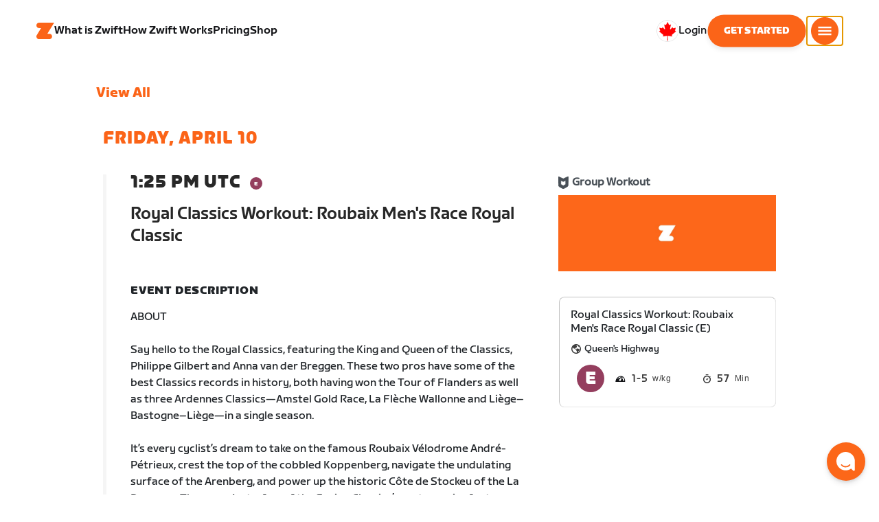

--- FILE ---
content_type: application/javascript
request_url: https://content-cdn.zwift.com/zwift-web-core/2.235.0/_next/static/jFVBJxohtbG83diJRLvr7/pages/events/event-details-page.js
body_size: 3015
content:
(window.webpackJsonp=window.webpackJsonp||[]).push([[119],{"6+VF":function(e,t,n){(window.__NEXT_P=window.__NEXT_P||[]).push(["/events/event-details-page",function(){return n("C6ng")}])},"9Z7m":function(e,t,n){"use strict";var r=n("mXGw"),i=n.n(r),c=n("W0B4"),u=function(e){var t=e.children;return Object(r.useEffect)((function(){var e,t=window.location.hash;if(t&&t.includes("#")){var n=t.replace("#","");e=setTimeout((function t(){var r=window.document.getElementById(n);if(r){var i=r.getBoundingClientRect();window.top.scroll({top:window.pageYOffset+i.top,behavior:"smooth"})}else e=setTimeout(t,200)}),200)}return function(){e&&clearTimeout(e)}}),[]),t};u.propTypes={children:n.n(c).a.node.isRequired};var a=u,o=(n("yePn"),i.a.createElement),l=function(e){var t=e.children,n=e.backgroundColor;return o(a,null,o("div",{id:"navigation-container"},o("div",{className:"znv-d-flex znv-flex-column",style:{minHeight:"100vh",backgroundColor:n}},o("div",{className:"znv-flex-grow-1"},t))))};l.defaultProps={backgroundColor:void 0};t.a=l},C6ng:function(e,t,n){"use strict";n.r(t);var r=n("o0o1"),i=n.n(r),c=n("mXGw"),u=n.n(c),a=n("ebHV"),o=n("eCuN"),l=n("7p0x"),s=n("3eKz"),v=n("fPpI"),p=(n("VsAn"),u.a.createElement,Object(a.b)((function(){return u.a.createElement(v.a,null,u.a.createElement(s.a,null))})));p.getInitialProps=function(e){var t,n,r,c;return i.a.async((function(u){for(;;)switch(u.prev=u.next){case 0:if(t=e.store,n=e.query,r=n.eventId,c=n.eventSecret,!o.z||!r||c){u.next=5;break}return u.next=5,i.a.awrap(t.dispatch(Object(l.d)({eventId:r})));case 5:return u.abrupt("return",{pageClass:"game-web"});case 6:case"end":return u.stop()}}),null,null,null,Promise)},t.default=p},Th26:function(e,t,n){},bim0:function(e,t,n){var r=n("yoW1"),i=n("B4Jh"),c=n("yqAG");e.exports=function(e,t){return c(i(e,t,r),e+"")}},ebHV:function(e,t,n){"use strict";n.d(t,"b",(function(){return f}));var r=n("mXGw"),i=n.n(r),c=n("edSL"),u=n.n(c),a=n("bBV7"),o=n("cNOr"),l=n("lDeR"),s=n("io/1"),v=n("9Z7m"),p=(n("Th26"),i.a.createElement),b=function(e){var t=e.children,n=e.document,r=e.isHeaderOpaque,i=Object(a.useRouter)().query.hasOwnProperty("ZC");return p(v.a,null,p("main",{className:"main-content page-type--".concat(u()(n,"type"))},i?null:p(s.a,{isOpaque:r}),t,i?null:p(l.a,null)))};b.defaultProps={document:{},isHeaderOpaque:!0};var f=Object(o.b)(b);t.a=b},fPpI:function(e,t,n){"use strict";n.d(t,"a",(function(){return s}));var r=n("mXGw"),i=n.n(r),c=n("oiC/"),u=n("bBV7"),a=n("bqz1"),o=n("v9bH"),l=n("oRNT");i.a.createElement;function s(e){var t=e.children,n=Object(u.useRouter)().asPath.match(/events\/view\/\d+/);return i.a.createElement("div",{id:"zwift-events-page"},!n&&i.a.createElement("header",{className:"events-header",id:"events-header"},i.a.createElement("h1",null,"EVENTS"),i.a.createElement("span",null,"Looking for some company?",i.a.createElement("br",null),"Join an official group event from the list below."),i.a.createElement(a.b,{featureFlag:a.a.REFERRALS_CTA},i.a.createElement("div",null,i.a.createElement(o.a,{action:l.k},i.a.createElement(c.a,{id:"referrals.eventsCta2",defaultMessage:"Share the Zwift love, refer a friend."}))))),i.a.createElement("div",{id:"zwift-events"},t))}},mIxK:function(e,t,n){"use strict";n.d(t,"a",(function(){return h}));var r=n("6CzD"),i=n("hisu"),c=n("yBJb"),u=n("mK0O"),a=n("edSL"),o=n.n(a),l=n("Xtzq"),s=n("n1g9"),v=n("MyAO");function p(e,t){var n=Object.keys(e);if(Object.getOwnPropertySymbols){var r=Object.getOwnPropertySymbols(e);t&&(r=r.filter((function(t){return Object.getOwnPropertyDescriptor(e,t).enumerable}))),n.push.apply(n,r)}return n}function b(e){for(var t=1;t<arguments.length;t++){var n=null!=arguments[t]?arguments[t]:{};t%2?p(Object(n),!0).forEach((function(t){Object(u.a)(e,t,n[t])})):Object.getOwnPropertyDescriptors?Object.defineProperties(e,Object.getOwnPropertyDescriptors(n)):p(Object(n)).forEach((function(t){Object.defineProperty(e,t,Object.getOwnPropertyDescriptor(n,t))}))}return e}var f=function(e,t){var n=b({},e,{},t);return Object.keys(n).map((function(e){return"".concat(e,"=").concat(n[e])})).join("&")},h=function(){function e(t){var n,r,c;Object(i.a)(this,e),this.apiService=t,(null===(n=window)||void 0===n?void 0:null===(r=n.ZPageData)||void 0===r?void 0:null===(c=r.enabledFeatures)||void 0===c?void 0:c.events_core)?this.eventsService=new s.a(t):this.eventsService=new l.a(t)}return Object(c.a)(e,[{key:"getUserClubs",value:function(e){return this.apiService.userClubs(e).then((function(e){return e.results.filter((function(e){return e.membership.securityLevel===v.l.OWNER}))})).catch((function(e){return console.warn("Error fetching clubs",e),[]}))}},{key:"getClubEvents",value:function(e){var t=this,n=arguments.length>1&&void 0!==arguments[1]?arguments[1]:{};return Promise.all(e.map((function(e){return t.apiService.getClubEvents(e.id,b({limit:50},n))}))).then((function(e){var t;return(t=[]).concat.apply(t,Object(r.a)(e.map((function(e){return e.data})))).map((function(e){return e.event}))})).catch((function(e){return console.warn("error fetching club events",e),[]}))}},{key:"getEventTemplate",value:function(e){return this.eventsService.eventTemplate(e).catch((function(e){return console.warn("Error fetching event template",e),null}))}},{key:"getEventTemplates",value:function(){return this.eventsService.eventTemplateList(e.Affiliation).catch((function(e){return console.warn("Error fetching event templates",e),null}))}},{key:"publishEventFromTemplate",value:function(t,n,r){return r.microserviceName=e.Affiliation,r.microserviceExternalResourceId=t,r.id?this.eventsService.updateEventFromTemplate(n,r).then((function(){return!0})).catch((function(e){throw console.warn("Error updading event from template",e),e})):this.eventsService.createEventFromTemplate(n,r).catch((function(e){throw console.warn("Error creating event from template",e),e}))}},{key:"getClubById",value:function(e){return this.apiService.get("clubs/club/".concat(e)).then((function(e){return e}))}},{key:"getClubByShortname",value:function(e){return this.apiService.get("clubs/club/find/short-name?shortName=".concat(e))}},{key:"getClubByShortnamePublic",value:function(e){return this.apiService.get("clubs/public/club/find/short-name?shortName=".concat(e))}},{key:"getCanCreateClub",value:function(){return this.apiService.get("clubs/club/can-create")}},{key:"canCreate",value:function(){return this.getCanCreateClub().then((function(e){return o()(e,"result")}))}},{key:"requestToJoinClubById",value:function(e){var t={clubId:e};return this.apiService.post("clubs/membership/join",t).then((function(e){return e.data}))}},{key:"acceptJoinClubInvite",value:function(e){var t={clubId:e};return this.apiService.post("clubs/membership/accept-invite",t).then((function(e){return e.data}))}},{key:"leaveClubById",value:function(e){var t={clubId:e};return this.apiService.post("clubs/membership/leave",t).then((function(e){return e.data}))}},{key:"rejectClubInvite",value:function(e){var t={clubId:e};return this.apiService.post("clubs/membership/reject-invite",t)}},{key:"kickUser",value:function(e,t){var n={clubId:e,profileId:t};return this.apiService.post("clubs/membership/kick",n)}},{key:"banUser",value:function(e,t){var n={clubId:e,profileId:t};return this.apiService.post("clubs/membership/ban",n)}},{key:"unbanUser",value:function(e,t){var n={clubId:e,profileId:t};return this.apiService.post("clubs/membership/unban",n)}},{key:"approveUser",value:function(e,t){var n={clubId:e,profileId:t};return this.apiService.post("clubs/membership/accept-request",n)}},{key:"rejectUser",value:function(e,t){var n={clubId:e,profileId:t};return this.apiService.post("clubs/membership/reject-request",n)}},{key:"uninviteUser",value:function(e,t){var n={clubId:e,profileId:t};return this.apiService.post("clubs/membership/cancel-invite",n)}},{key:"inviteUser",value:function(e,t){var n={clubId:e,profileId:t};return this.apiService.post("clubs/membership/invite",n)}},{key:"makeUserModerator",value:function(e,t){var n={clubId:e,profileId:t,securityLevel:"MODERATOR"};return this.apiService.post("clubs/membership/change-security-level",n)}},{key:"makeUserOwner",value:function(e,t){var n={clubId:e,profileId:t,securityLevel:"OWNER"};return this.apiService.post("clubs/membership/change-security-level",n)}},{key:"makeUserMember",value:function(e,t){var n={clubId:e,profileId:t,securityLevel:"BASIC"};return this.apiService.post("clubs/membership/change-security-level",n)}},{key:"batchClubInvite",value:function(e,t){var n={clubId:e,profileIds:t,securityLevel:"BASIC"};return this.apiService.post("clubs/membership/batch-invite",n)}},{key:"eventFeed",value:function(e){return this.apiService.get("event-feed/microservice/clubs/resource/".concat(e,"/privileged?to=300"))}},{key:"roster",value:function(e){var t=arguments.length>1&&void 0!==arguments[1]?arguments[1]:0,n=arguments.length>2&&void 0!==arguments[2]?arguments[2]:50,r=arguments.length>3?arguments[3]:void 0,i=arguments.length>4&&void 0!==arguments[4]?arguments[4]:"",c={start:t,limit:n,status:r},u="clubs/club/".concat(e,"/roster");i&&i.length>0&&(u+="/find",c.query=i);var a=f(c);return this.apiService.get("".concat(u,"?").concat(a))}},{key:"memberMembership",value:function(e,t){return this.apiService.get("clubs/membership/".concat(e,"/profile/").concat(t))}},{key:"uploadClubIcon",value:function(e){return this.apiService.post("clubs/club/icon",e)}},{key:"updateClubIcon",value:function(e,t){return this.apiService.put("clubs/club/".concat(e,"/icon"),t)}},{key:"updateClubImage",value:function(e,t,n){return this.apiService.put("clubs/club/".concat(e,"/image/").concat(t),n)}},{key:"createClub",value:function(e){return this.apiService.post("clubs/club",e).then((function(e){return e.id}))}},{key:"getImageClubLarge",value:function(){return this.apiService.get("clubs/gallery/CLUB_LARGE")}},{key:"getImageEvent",value:function(){return this.apiService.get("clubs/gallery/EVENT")}},{key:"getImageIcon",value:function(){return this.apiService.get("clubs/gallery/ICON")}},{key:"updateClub",value:function(e){return this.apiService.put("clubs/club",e).then((function(e){return null===e||void 0===e?void 0:e.data}))}},{key:"validateClubName",value:function(e){return this.apiService.post("clubs/club/validate",e)}}]),e}();Object(u.a)(h,"Affiliation","clubs")},nxZd:function(e,t,n){var r=n("SyCk"),i=n("T9Ud");e.exports=function(e){return i(e)&&r(e)}},yePn:function(e,t,n){}},[["6+VF",0,1,5,12,25,48,2,3,4,6,7,8,10,11,13,14,18,19,21,23,39,46,45,51,77,9]]]);

--- FILE ---
content_type: application/javascript
request_url: https://content-cdn.zwift.com/zwift-web-core/2.235.0/_next/static/chunks/0f1ac474.05d1ec6fccf14a49ef27.js
body_size: 21064
content:
(window.webpackJsonp=window.webpackJsonp||[]).push([[25],{ExVU:function(e,t,n){"use strict";function r(e,t){for(var n=0;n<t.length;n++){var r=t[n];r.enumerable=r.enumerable||!1,r.configurable=!0,"value"in r&&(r.writable=!0),Object.defineProperty(e,r.key,r)}}function i(e,t,n){return t&&r(e.prototype,t),n&&r(e,n),e}function o(e,t){e.prototype=Object.create(t.prototype),e.prototype.constructor=e,e.__proto__=t}function a(e){return(a=Object.setPrototypeOf?Object.getPrototypeOf:function(e){return e.__proto__||Object.getPrototypeOf(e)})(e)}function u(e,t){return(u=Object.setPrototypeOf||function(e,t){return e.__proto__=t,e})(e,t)}function s(e,t,n){return(s=function(){if("undefined"===typeof Reflect||!Reflect.construct)return!1;if(Reflect.construct.sham)return!1;if("function"===typeof Proxy)return!0;try{return Date.prototype.toString.call(Reflect.construct(Date,[],(function(){}))),!0}catch(e){return!1}}()?Reflect.construct:function(e,t,n){var r=[null];r.push.apply(r,t);var i=new(Function.bind.apply(e,r));return n&&u(i,n.prototype),i}).apply(null,arguments)}function c(e){var t="function"===typeof Map?new Map:void 0;return(c=function(e){if(null===e||(n=e,-1===Function.toString.call(n).indexOf("[native code]")))return e;var n;if("function"!==typeof e)throw new TypeError("Super expression must either be null or a function");if("undefined"!==typeof t){if(t.has(e))return t.get(e);t.set(e,r)}function r(){return s(e,arguments,a(this).constructor)}return r.prototype=Object.create(e.prototype,{constructor:{value:r,enumerable:!1,writable:!0,configurable:!0}}),u(r,e)})(e)}function l(e,t){(null==t||t>e.length)&&(t=e.length);for(var n=0,r=new Array(t);n<t;n++)r[n]=e[n];return r}function f(e){var t=0;if("undefined"===typeof Symbol||null==e[Symbol.iterator]){if(Array.isArray(e)||(e=function(e,t){if(e){if("string"===typeof e)return l(e,t);var n=Object.prototype.toString.call(e).slice(8,-1);return"Object"===n&&e.constructor&&(n=e.constructor.name),"Map"===n||"Set"===n?Array.from(n):"Arguments"===n||/^(?:Ui|I)nt(?:8|16|32)(?:Clamped)?Array$/.test(n)?l(e,t):void 0}}(e)))return function(){return t>=e.length?{done:!0}:{done:!1,value:e[t++]}};throw new TypeError("Invalid attempt to iterate non-iterable instance.\nIn order to be iterable, non-array objects must have a [Symbol.iterator]() method.")}return(t=e[Symbol.iterator]()).next.bind(t)}Object.defineProperty(t,"__esModule",{value:!0});var d=function(e){function t(){return e.apply(this,arguments)||this}return o(t,e),t}(c(Error)),h=function(e){function t(t){return e.call(this,"Invalid DateTime: "+t.toMessage())||this}return o(t,e),t}(d),m=function(e){function t(t){return e.call(this,"Invalid Interval: "+t.toMessage())||this}return o(t,e),t}(d),y=function(e){function t(t){return e.call(this,"Invalid Duration: "+t.toMessage())||this}return o(t,e),t}(d),v=function(e){function t(){return e.apply(this,arguments)||this}return o(t,e),t}(d),g=function(e){function t(t){return e.call(this,"Invalid unit "+t)||this}return o(t,e),t}(d),p=function(e){function t(){return e.apply(this,arguments)||this}return o(t,e),t}(d),w=function(e){function t(){return e.call(this,"Zone is an abstract class")||this}return o(t,e),t}(d),k="numeric",b="short",S="long",O={year:k,month:k,day:k},T={year:k,month:b,day:k},M={year:k,month:b,day:k,weekday:b},N={year:k,month:S,day:k},E={year:k,month:S,day:k,weekday:S},D={hour:k,minute:k},I={hour:k,minute:k,second:k},V={hour:k,minute:k,second:k,timeZoneName:b},L={hour:k,minute:k,second:k,timeZoneName:S},x={hour:k,minute:k,hour12:!1},F={hour:k,minute:k,second:k,hour12:!1},C={hour:k,minute:k,second:k,hour12:!1,timeZoneName:b},Z={hour:k,minute:k,second:k,hour12:!1,timeZoneName:S},j={year:k,month:k,day:k,hour:k,minute:k},A={year:k,month:k,day:k,hour:k,minute:k,second:k},z={year:k,month:b,day:k,hour:k,minute:k},_={year:k,month:b,day:k,hour:k,minute:k,second:k},q={year:k,month:b,day:k,weekday:b,hour:k,minute:k},H={year:k,month:S,day:k,hour:k,minute:k,timeZoneName:b},U={year:k,month:S,day:k,hour:k,minute:k,second:k,timeZoneName:b},R={year:k,month:S,day:k,weekday:S,hour:k,minute:k,timeZoneName:S},P={year:k,month:S,day:k,weekday:S,hour:k,minute:k,second:k,timeZoneName:S};function W(e){return"undefined"===typeof e}function J(e){return"number"===typeof e}function Y(e){return"number"===typeof e&&e%1===0}function G(){try{return"undefined"!==typeof Intl&&Intl.DateTimeFormat}catch(e){return!1}}function $(){return!W(Intl.DateTimeFormat.prototype.formatToParts)}function B(){try{return"undefined"!==typeof Intl&&!!Intl.RelativeTimeFormat}catch(e){return!1}}function Q(e,t,n){if(0!==e.length)return e.reduce((function(e,r){var i=[t(r),r];return e&&n(e[0],i[0])===e[0]?e:i}),null)[1]}function K(e,t){return t.reduce((function(t,n){return t[n]=e[n],t}),{})}function X(e,t){return Object.prototype.hasOwnProperty.call(e,t)}function ee(e,t,n){return Y(e)&&e>=t&&e<=n}function te(e,t){void 0===t&&(t=2);var n=e<0?"-":"",r=n?-1*e:e;return""+n+(r.toString().length<t?("0".repeat(t)+r).slice(-t):r.toString())}function ne(e){return W(e)||null===e||""===e?void 0:parseInt(e,10)}function re(e){if(!W(e)&&null!==e&&""!==e){var t=1e3*parseFloat("0."+e);return Math.floor(t)}}function ie(e,t,n){void 0===n&&(n=!1);var r=Math.pow(10,t);return(n?Math.trunc:Math.round)(e*r)/r}function oe(e){return e%4===0&&(e%100!==0||e%400===0)}function ae(e){return oe(e)?366:365}function ue(e,t){var n=function(e,t){return e-t*Math.floor(e/t)}(t-1,12)+1;return 2===n?oe(e+(t-n)/12)?29:28:[31,null,31,30,31,30,31,31,30,31,30,31][n-1]}function se(e){var t=Date.UTC(e.year,e.month-1,e.day,e.hour,e.minute,e.second,e.millisecond);return e.year<100&&e.year>=0&&(t=new Date(t)).setUTCFullYear(t.getUTCFullYear()-1900),+t}function ce(e){var t=(e+Math.floor(e/4)-Math.floor(e/100)+Math.floor(e/400))%7,n=e-1,r=(n+Math.floor(n/4)-Math.floor(n/100)+Math.floor(n/400))%7;return 4===t||3===r?53:52}function le(e){return e>99?e:e>60?1900+e:2e3+e}function fe(e,t,n,r){void 0===r&&(r=null);var i=new Date(e),o={hour12:!1,year:"numeric",month:"2-digit",day:"2-digit",hour:"2-digit",minute:"2-digit"};r&&(o.timeZone=r);var a=Object.assign({timeZoneName:t},o),u=G();if(u&&$()){var s=new Intl.DateTimeFormat(n,a).formatToParts(i).find((function(e){return"timezonename"===e.type.toLowerCase()}));return s?s.value:null}if(u){var c=new Intl.DateTimeFormat(n,o).format(i);return new Intl.DateTimeFormat(n,a).format(i).substring(c.length).replace(/^[, \u200e]+/,"")}return null}function de(e,t){var n=parseInt(e,10);Number.isNaN(n)&&(n=0);var r=parseInt(t,10)||0;return 60*n+(n<0||Object.is(n,-0)?-r:r)}function he(e){var t=Number(e);if("boolean"===typeof e||""===e||Number.isNaN(t))throw new p("Invalid unit value "+e);return t}function me(e,t,n){var r={};for(var i in e)if(X(e,i)){if(n.indexOf(i)>=0)continue;var o=e[i];if(void 0===o||null===o)continue;r[t(i)]=he(o)}return r}function ye(e,t){var n=Math.trunc(Math.abs(e/60)),r=Math.trunc(Math.abs(e%60)),i=e>=0?"+":"-";switch(t){case"short":return""+i+te(n,2)+":"+te(r,2);case"narrow":return""+i+n+(r>0?":"+r:"");case"techie":return""+i+te(n,2)+te(r,2);default:throw new RangeError("Value format "+t+" is out of range for property format")}}function ve(e){return K(e,["hour","minute","second","millisecond"])}var ge=/[A-Za-z_+-]{1,256}(:?\/[A-Za-z_+-]{1,256}(\/[A-Za-z_+-]{1,256})?)?/;function pe(e){return JSON.stringify(e,Object.keys(e).sort())}var we=["January","February","March","April","May","June","July","August","September","October","November","December"],ke=["Jan","Feb","Mar","Apr","May","Jun","Jul","Aug","Sep","Oct","Nov","Dec"],be=["J","F","M","A","M","J","J","A","S","O","N","D"];function Se(e){switch(e){case"narrow":return be;case"short":return ke;case"long":return we;case"numeric":return["1","2","3","4","5","6","7","8","9","10","11","12"];case"2-digit":return["01","02","03","04","05","06","07","08","09","10","11","12"];default:return null}}var Oe=["Monday","Tuesday","Wednesday","Thursday","Friday","Saturday","Sunday"],Te=["Mon","Tue","Wed","Thu","Fri","Sat","Sun"],Me=["M","T","W","T","F","S","S"];function Ne(e){switch(e){case"narrow":return Me;case"short":return Te;case"long":return Oe;case"numeric":return["1","2","3","4","5","6","7"];default:return null}}var Ee=["AM","PM"],De=["Before Christ","Anno Domini"],Ie=["BC","AD"],Ve=["B","A"];function Le(e){switch(e){case"narrow":return Ve;case"short":return Ie;case"long":return De;default:return null}}function xe(e,t){for(var n,r="",i=f(e);!(n=i()).done;){var o=n.value;o.literal?r+=o.val:r+=t(o.val)}return r}var Fe={D:O,DD:T,DDD:N,DDDD:E,t:D,tt:I,ttt:V,tttt:L,T:x,TT:F,TTT:C,TTTT:Z,f:j,ff:z,fff:H,ffff:R,F:A,FF:_,FFF:U,FFFF:P},Ce=function(){function e(e,t){this.opts=t,this.loc=e,this.systemLoc=null}e.create=function(t,n){return void 0===n&&(n={}),new e(t,n)},e.parseFormat=function(e){for(var t=null,n="",r=!1,i=[],o=0;o<e.length;o++){var a=e.charAt(o);"'"===a?(n.length>0&&i.push({literal:r,val:n}),t=null,n="",r=!r):r?n+=a:a===t?n+=a:(n.length>0&&i.push({literal:!1,val:n}),n=a,t=a)}return n.length>0&&i.push({literal:r,val:n}),i},e.macroTokenToFormatOpts=function(e){return Fe[e]};var t=e.prototype;return t.formatWithSystemDefault=function(e,t){return null===this.systemLoc&&(this.systemLoc=this.loc.redefaultToSystem()),this.systemLoc.dtFormatter(e,Object.assign({},this.opts,t)).format()},t.formatDateTime=function(e,t){return void 0===t&&(t={}),this.loc.dtFormatter(e,Object.assign({},this.opts,t)).format()},t.formatDateTimeParts=function(e,t){return void 0===t&&(t={}),this.loc.dtFormatter(e,Object.assign({},this.opts,t)).formatToParts()},t.resolvedOptions=function(e,t){return void 0===t&&(t={}),this.loc.dtFormatter(e,Object.assign({},this.opts,t)).resolvedOptions()},t.num=function(e,t){if(void 0===t&&(t=0),this.opts.forceSimple)return te(e,t);var n=Object.assign({},this.opts);return t>0&&(n.padTo=t),this.loc.numberFormatter(n).format(e)},t.formatDateTimeFromString=function(t,n){var r=this,i="en"===this.loc.listingMode(),o=this.loc.outputCalendar&&"gregory"!==this.loc.outputCalendar&&$(),a=function(e,n){return r.loc.extract(t,e,n)},u=function(e){return t.isOffsetFixed&&0===t.offset&&e.allowZ?"Z":t.isValid?t.zone.formatOffset(t.ts,e.format):""},s=function(){return i?function(e){return Ee[e.hour<12?0:1]}(t):a({hour:"numeric",hour12:!0},"dayperiod")},c=function(e,n){return i?function(e,t){return Se(t)[e.month-1]}(t,e):a(n?{month:e}:{month:e,day:"numeric"},"month")},l=function(e,n){return i?function(e,t){return Ne(t)[e.weekday-1]}(t,e):a(n?{weekday:e}:{weekday:e,month:"long",day:"numeric"},"weekday")},f=function(e){return i?function(e,t){return Le(t)[e.year<0?0:1]}(t,e):a({era:e},"era")};return xe(e.parseFormat(n),(function(n){switch(n){case"S":return r.num(t.millisecond);case"u":case"SSS":return r.num(t.millisecond,3);case"s":return r.num(t.second);case"ss":return r.num(t.second,2);case"m":return r.num(t.minute);case"mm":return r.num(t.minute,2);case"h":return r.num(t.hour%12===0?12:t.hour%12);case"hh":return r.num(t.hour%12===0?12:t.hour%12,2);case"H":return r.num(t.hour);case"HH":return r.num(t.hour,2);case"Z":return u({format:"narrow",allowZ:r.opts.allowZ});case"ZZ":return u({format:"short",allowZ:r.opts.allowZ});case"ZZZ":return u({format:"techie",allowZ:r.opts.allowZ});case"ZZZZ":return t.zone.offsetName(t.ts,{format:"short",locale:r.loc.locale});case"ZZZZZ":return t.zone.offsetName(t.ts,{format:"long",locale:r.loc.locale});case"z":return t.zoneName;case"a":return s();case"d":return o?a({day:"numeric"},"day"):r.num(t.day);case"dd":return o?a({day:"2-digit"},"day"):r.num(t.day,2);case"c":return r.num(t.weekday);case"ccc":return l("short",!0);case"cccc":return l("long",!0);case"ccccc":return l("narrow",!0);case"E":return r.num(t.weekday);case"EEE":return l("short",!1);case"EEEE":return l("long",!1);case"EEEEE":return l("narrow",!1);case"L":return o?a({month:"numeric",day:"numeric"},"month"):r.num(t.month);case"LL":return o?a({month:"2-digit",day:"numeric"},"month"):r.num(t.month,2);case"LLL":return c("short",!0);case"LLLL":return c("long",!0);case"LLLLL":return c("narrow",!0);case"M":return o?a({month:"numeric"},"month"):r.num(t.month);case"MM":return o?a({month:"2-digit"},"month"):r.num(t.month,2);case"MMM":return c("short",!1);case"MMMM":return c("long",!1);case"MMMMM":return c("narrow",!1);case"y":return o?a({year:"numeric"},"year"):r.num(t.year);case"yy":return o?a({year:"2-digit"},"year"):r.num(t.year.toString().slice(-2),2);case"yyyy":return o?a({year:"numeric"},"year"):r.num(t.year,4);case"yyyyyy":return o?a({year:"numeric"},"year"):r.num(t.year,6);case"G":return f("short");case"GG":return f("long");case"GGGGG":return f("narrow");case"kk":return r.num(t.weekYear.toString().slice(-2),2);case"kkkk":return r.num(t.weekYear,4);case"W":return r.num(t.weekNumber);case"WW":return r.num(t.weekNumber,2);case"o":return r.num(t.ordinal);case"ooo":return r.num(t.ordinal,3);case"q":return r.num(t.quarter);case"qq":return r.num(t.quarter,2);case"X":return r.num(Math.floor(t.ts/1e3));case"x":return r.num(t.ts);default:return function(n){var i=e.macroTokenToFormatOpts(n);return i?r.formatWithSystemDefault(t,i):n}(n)}}))},t.formatDurationFromString=function(t,n){var r,i=this,o=function(e){switch(e[0]){case"S":return"millisecond";case"s":return"second";case"m":return"minute";case"h":return"hour";case"d":return"day";case"M":return"month";case"y":return"year";default:return null}},a=e.parseFormat(n),u=a.reduce((function(e,t){var n=t.literal,r=t.val;return n?e:e.concat(r)}),[]),s=t.shiftTo.apply(t,u.map(o).filter((function(e){return e})));return xe(a,(r=s,function(e){var t=o(e);return t?i.num(r.get(t),e.length):e}))},e}(),Ze=function(){function e(e,t){this.reason=e,this.explanation=t}return e.prototype.toMessage=function(){return this.explanation?this.reason+": "+this.explanation:this.reason},e}(),je=function(){function e(){}var t=e.prototype;return t.offsetName=function(e,t){throw new w},t.formatOffset=function(e,t){throw new w},t.offset=function(e){throw new w},t.equals=function(e){throw new w},i(e,[{key:"type",get:function(){throw new w}},{key:"name",get:function(){throw new w}},{key:"universal",get:function(){throw new w}},{key:"isValid",get:function(){throw new w}}]),e}(),Ae=null,ze=function(e){function t(){return e.apply(this,arguments)||this}o(t,e);var n=t.prototype;return n.offsetName=function(e,t){return fe(e,t.format,t.locale)},n.formatOffset=function(e,t){return ye(this.offset(e),t)},n.offset=function(e){return-new Date(e).getTimezoneOffset()},n.equals=function(e){return"local"===e.type},i(t,[{key:"type",get:function(){return"local"}},{key:"name",get:function(){return G()?(new Intl.DateTimeFormat).resolvedOptions().timeZone:"local"}},{key:"universal",get:function(){return!1}},{key:"isValid",get:function(){return!0}}],[{key:"instance",get:function(){return null===Ae&&(Ae=new t),Ae}}]),t}(je),_e=RegExp("^"+ge.source+"$"),qe={};var He={year:0,month:1,day:2,hour:3,minute:4,second:5};var Ue={},Re=function(e){function t(n){var r;return(r=e.call(this)||this).zoneName=n,r.valid=t.isValidZone(n),r}o(t,e),t.create=function(e){return Ue[e]||(Ue[e]=new t(e)),Ue[e]},t.resetCache=function(){Ue={},qe={}},t.isValidSpecifier=function(e){return!(!e||!e.match(_e))},t.isValidZone=function(e){try{return new Intl.DateTimeFormat("en-US",{timeZone:e}).format(),!0}catch(t){return!1}},t.parseGMTOffset=function(e){if(e){var t=e.match(/^Etc\/GMT([+-]\d{1,2})$/i);if(t)return-60*parseInt(t[1])}return null};var n=t.prototype;return n.offsetName=function(e,t){return fe(e,t.format,t.locale,this.name)},n.formatOffset=function(e,t){return ye(this.offset(e),t)},n.offset=function(e){var t,n=new Date(e),r=(t=this.name,qe[t]||(qe[t]=new Intl.DateTimeFormat("en-US",{hour12:!1,timeZone:t,year:"numeric",month:"2-digit",day:"2-digit",hour:"2-digit",minute:"2-digit",second:"2-digit"})),qe[t]),i=r.formatToParts?function(e,t){for(var n=e.formatToParts(t),r=[],i=0;i<n.length;i++){var o=n[i],a=o.type,u=o.value,s=He[a];W(s)||(r[s]=parseInt(u,10))}return r}(r,n):function(e,t){var n=e.format(t).replace(/\u200E/g,""),r=/(\d+)\/(\d+)\/(\d+),? (\d+):(\d+):(\d+)/.exec(n),i=r[1],o=r[2];return[r[3],i,o,r[4],r[5],r[6]]}(r,n),o=i[0],a=i[1],u=i[2],s=i[3],c=+n,l=c%1e3;return(se({year:o,month:a,day:u,hour:24===s?0:s,minute:i[4],second:i[5],millisecond:0})-(c-=l>=0?l:1e3+l))/6e4},n.equals=function(e){return"iana"===e.type&&e.name===this.name},i(t,[{key:"type",get:function(){return"iana"}},{key:"name",get:function(){return this.zoneName}},{key:"universal",get:function(){return!1}},{key:"isValid",get:function(){return this.valid}}]),t}(je),Pe=null,We=function(e){function t(t){var n;return(n=e.call(this)||this).fixed=t,n}o(t,e),t.instance=function(e){return 0===e?t.utcInstance:new t(e)},t.parseSpecifier=function(e){if(e){var n=e.match(/^utc(?:([+-]\d{1,2})(?::(\d{2}))?)?$/i);if(n)return new t(de(n[1],n[2]))}return null},i(t,null,[{key:"utcInstance",get:function(){return null===Pe&&(Pe=new t(0)),Pe}}]);var n=t.prototype;return n.offsetName=function(){return this.name},n.formatOffset=function(e,t){return ye(this.fixed,t)},n.offset=function(){return this.fixed},n.equals=function(e){return"fixed"===e.type&&e.fixed===this.fixed},i(t,[{key:"type",get:function(){return"fixed"}},{key:"name",get:function(){return 0===this.fixed?"UTC":"UTC"+ye(this.fixed,"narrow")}},{key:"universal",get:function(){return!0}},{key:"isValid",get:function(){return!0}}]),t}(je),Je=function(e){function t(t){var n;return(n=e.call(this)||this).zoneName=t,n}o(t,e);var n=t.prototype;return n.offsetName=function(){return null},n.formatOffset=function(){return""},n.offset=function(){return NaN},n.equals=function(){return!1},i(t,[{key:"type",get:function(){return"invalid"}},{key:"name",get:function(){return this.zoneName}},{key:"universal",get:function(){return!1}},{key:"isValid",get:function(){return!1}}]),t}(je);function Ye(e,t){var n;if(W(e)||null===e)return t;if(e instanceof je)return e;if("string"===typeof e){var r=e.toLowerCase();return"local"===r?t:"utc"===r||"gmt"===r?We.utcInstance:null!=(n=Re.parseGMTOffset(e))?We.instance(n):Re.isValidSpecifier(r)?Re.create(e):We.parseSpecifier(r)||new Je(e)}return J(e)?We.instance(e):"object"===typeof e&&e.offset&&"number"===typeof e.offset?e:new Je(e)}var Ge=function(){return Date.now()},$e=null,Be=null,Qe=null,Ke=null,Xe=!1,et=function(){function e(){}return e.resetCaches=function(){ft.resetCache(),Re.resetCache()},i(e,null,[{key:"now",get:function(){return Ge},set:function(e){Ge=e}},{key:"defaultZoneName",get:function(){return e.defaultZone.name},set:function(e){$e=e?Ye(e):null}},{key:"defaultZone",get:function(){return $e||ze.instance}},{key:"defaultLocale",get:function(){return Be},set:function(e){Be=e}},{key:"defaultNumberingSystem",get:function(){return Qe},set:function(e){Qe=e}},{key:"defaultOutputCalendar",get:function(){return Ke},set:function(e){Ke=e}},{key:"throwOnInvalid",get:function(){return Xe},set:function(e){Xe=e}}]),e}(),tt={};function nt(e,t){void 0===t&&(t={});var n=JSON.stringify([e,t]),r=tt[n];return r||(r=new Intl.DateTimeFormat(e,t),tt[n]=r),r}var rt={};var it={};function ot(e,t){void 0===t&&(t={});var n=t,r=(n.base,function(e,t){if(null==e)return{};var n,r,i={},o=Object.keys(e);for(r=0;r<o.length;r++)n=o[r],t.indexOf(n)>=0||(i[n]=e[n]);return i}(n,["base"])),i=JSON.stringify([e,r]),o=it[i];return o||(o=new Intl.RelativeTimeFormat(e,t),it[i]=o),o}var at=null;function ut(e,t,n,r,i){var o=e.listingMode(n);return"error"===o?null:"en"===o?r(t):i(t)}var st=function(){function e(e,t,n){if(this.padTo=n.padTo||0,this.floor=n.floor||!1,!t&&G()){var r={useGrouping:!1};n.padTo>0&&(r.minimumIntegerDigits=n.padTo),this.inf=function(e,t){void 0===t&&(t={});var n=JSON.stringify([e,t]),r=rt[n];return r||(r=new Intl.NumberFormat(e,t),rt[n]=r),r}(e,r)}}return e.prototype.format=function(e){if(this.inf){var t=this.floor?Math.floor(e):e;return this.inf.format(t)}return te(this.floor?Math.floor(e):ie(e,3),this.padTo)},e}(),ct=function(){function e(e,t,n){var r;if(this.opts=n,this.hasIntl=G(),e.zone.universal&&this.hasIntl){var i=e.offset/60*-1;i>=-14&&i<=12&&i%1===0?(r=i>=0?"Etc/GMT+"+i:"Etc/GMT"+i,this.dt=e):(r="UTC",n.timeZoneName?this.dt=e:this.dt=0===e.offset?e:lr.fromMillis(e.ts+60*e.offset*1e3))}else"local"===e.zone.type?this.dt=e:(this.dt=e,r=e.zone.name);if(this.hasIntl){var o=Object.assign({},this.opts);r&&(o.timeZone=r),this.dtf=nt(t,o)}}var t=e.prototype;return t.format=function(){if(this.hasIntl)return this.dtf.format(this.dt.toJSDate());var e=function(e){switch(pe(K(e,["weekday","era","year","month","day","hour","minute","second","timeZoneName","hour12"]))){case pe(O):return"M/d/yyyy";case pe(T):return"LLL d, yyyy";case pe(M):return"EEE, LLL d, yyyy";case pe(N):return"LLLL d, yyyy";case pe(E):return"EEEE, LLLL d, yyyy";case pe(D):return"h:mm a";case pe(I):return"h:mm:ss a";case pe(V):case pe(L):return"h:mm a";case pe(x):return"HH:mm";case pe(F):return"HH:mm:ss";case pe(C):case pe(Z):return"HH:mm";case pe(j):return"M/d/yyyy, h:mm a";case pe(z):return"LLL d, yyyy, h:mm a";case pe(H):return"LLLL d, yyyy, h:mm a";case pe(R):return"EEEE, LLLL d, yyyy, h:mm a";case pe(A):return"M/d/yyyy, h:mm:ss a";case pe(_):return"LLL d, yyyy, h:mm:ss a";case pe(q):return"EEE, d LLL yyyy, h:mm a";case pe(U):return"LLLL d, yyyy, h:mm:ss a";case pe(P):return"EEEE, LLLL d, yyyy, h:mm:ss a";default:return"EEEE, LLLL d, yyyy, h:mm a"}}(this.opts),t=ft.create("en-US");return Ce.create(t).formatDateTimeFromString(this.dt,e)},t.formatToParts=function(){return this.hasIntl&&$()?this.dtf.formatToParts(this.dt.toJSDate()):[]},t.resolvedOptions=function(){return this.hasIntl?this.dtf.resolvedOptions():{locale:"en-US",numberingSystem:"latn",outputCalendar:"gregory"}},e}(),lt=function(){function e(e,t,n){this.opts=Object.assign({style:"long"},n),!t&&B()&&(this.rtf=ot(e,n))}var t=e.prototype;return t.format=function(e,t){return this.rtf?this.rtf.format(e,t):function(e,t,n,r){void 0===n&&(n="always"),void 0===r&&(r=!1);var i={years:["year","yr."],quarters:["quarter","qtr."],months:["month","mo."],weeks:["week","wk."],days:["day","day","days"],hours:["hour","hr."],minutes:["minute","min."],seconds:["second","sec."]},o=-1===["hours","minutes","seconds"].indexOf(e);if("auto"===n&&o){var a="days"===e;switch(t){case 1:return a?"tomorrow":"next "+i[e][0];case-1:return a?"yesterday":"last "+i[e][0];case 0:return a?"today":"this "+i[e][0]}}var u=Object.is(t,-0)||t<0,s=Math.abs(t),c=1===s,l=i[e],f=r?c?l[1]:l[2]||l[1]:c?i[e][0]:e;return u?s+" "+f+" ago":"in "+s+" "+f}(t,e,this.opts.numeric,"long"!==this.opts.style)},t.formatToParts=function(e,t){return this.rtf?this.rtf.formatToParts(e,t):[]},e}(),ft=function(){function e(e,t,n,r){var i=function(e){var t=e.indexOf("-u-");if(-1===t)return[e];var n,r=e.substring(0,t);try{n=nt(e).resolvedOptions()}catch(o){n=nt(r).resolvedOptions()}var i=n;return[r,i.numberingSystem,i.calendar]}(e),o=i[0],a=i[1],u=i[2];this.locale=o,this.numberingSystem=t||a||null,this.outputCalendar=n||u||null,this.intl=function(e,t,n){return G()?n||t?(e+="-u",n&&(e+="-ca-"+n),t&&(e+="-nu-"+t),e):e:[]}(this.locale,this.numberingSystem,this.outputCalendar),this.weekdaysCache={format:{},standalone:{}},this.monthsCache={format:{},standalone:{}},this.meridiemCache=null,this.eraCache={},this.specifiedLocale=r,this.fastNumbersCached=null}e.fromOpts=function(t){return e.create(t.locale,t.numberingSystem,t.outputCalendar,t.defaultToEN)},e.create=function(t,n,r,i){void 0===i&&(i=!1);var o=t||et.defaultLocale;return new e(o||(i?"en-US":function(){if(at)return at;if(G()){var e=(new Intl.DateTimeFormat).resolvedOptions().locale;return at=e&&"und"!==e?e:"en-US"}return at="en-US"}()),n||et.defaultNumberingSystem,r||et.defaultOutputCalendar,o)},e.resetCache=function(){at=null,tt={},rt={},it={}},e.fromObject=function(t){var n=void 0===t?{}:t,r=n.locale,i=n.numberingSystem,o=n.outputCalendar;return e.create(r,i,o)};var t=e.prototype;return t.listingMode=function(e){void 0===e&&(e=!0);var t=G()&&$(),n=this.isEnglish(),r=(null===this.numberingSystem||"latn"===this.numberingSystem)&&(null===this.outputCalendar||"gregory"===this.outputCalendar);return t||n&&r||e?!t||n&&r?"en":"intl":"error"},t.clone=function(t){return t&&0!==Object.getOwnPropertyNames(t).length?e.create(t.locale||this.specifiedLocale,t.numberingSystem||this.numberingSystem,t.outputCalendar||this.outputCalendar,t.defaultToEN||!1):this},t.redefaultToEN=function(e){return void 0===e&&(e={}),this.clone(Object.assign({},e,{defaultToEN:!0}))},t.redefaultToSystem=function(e){return void 0===e&&(e={}),this.clone(Object.assign({},e,{defaultToEN:!1}))},t.months=function(e,t,n){var r=this;return void 0===t&&(t=!1),void 0===n&&(n=!0),ut(this,e,n,Se,(function(){var n=t?{month:e,day:"numeric"}:{month:e},i=t?"format":"standalone";return r.monthsCache[i][e]||(r.monthsCache[i][e]=function(e){for(var t=[],n=1;n<=12;n++){var r=lr.utc(2016,n,1);t.push(e(r))}return t}((function(e){return r.extract(e,n,"month")}))),r.monthsCache[i][e]}))},t.weekdays=function(e,t,n){var r=this;return void 0===t&&(t=!1),void 0===n&&(n=!0),ut(this,e,n,Ne,(function(){var n=t?{weekday:e,year:"numeric",month:"long",day:"numeric"}:{weekday:e},i=t?"format":"standalone";return r.weekdaysCache[i][e]||(r.weekdaysCache[i][e]=function(e){for(var t=[],n=1;n<=7;n++){var r=lr.utc(2016,11,13+n);t.push(e(r))}return t}((function(e){return r.extract(e,n,"weekday")}))),r.weekdaysCache[i][e]}))},t.meridiems=function(e){var t=this;return void 0===e&&(e=!0),ut(this,void 0,e,(function(){return Ee}),(function(){if(!t.meridiemCache){var e={hour:"numeric",hour12:!0};t.meridiemCache=[lr.utc(2016,11,13,9),lr.utc(2016,11,13,19)].map((function(n){return t.extract(n,e,"dayperiod")}))}return t.meridiemCache}))},t.eras=function(e,t){var n=this;return void 0===t&&(t=!0),ut(this,e,t,Le,(function(){var t={era:e};return n.eraCache[e]||(n.eraCache[e]=[lr.utc(-40,1,1),lr.utc(2017,1,1)].map((function(e){return n.extract(e,t,"era")}))),n.eraCache[e]}))},t.extract=function(e,t,n){var r=this.dtFormatter(e,t).formatToParts().find((function(e){return e.type.toLowerCase()===n}));return r?r.value:null},t.numberFormatter=function(e){return void 0===e&&(e={}),new st(this.intl,e.forceSimple||this.fastNumbers,e)},t.dtFormatter=function(e,t){return void 0===t&&(t={}),new ct(e,this.intl,t)},t.relFormatter=function(e){return void 0===e&&(e={}),new lt(this.intl,this.isEnglish(),e)},t.isEnglish=function(){return"en"===this.locale||"en-us"===this.locale.toLowerCase()||G()&&new Intl.DateTimeFormat(this.intl).resolvedOptions().locale.startsWith("en-us")},t.equals=function(e){return this.locale===e.locale&&this.numberingSystem===e.numberingSystem&&this.outputCalendar===e.outputCalendar},i(e,[{key:"fastNumbers",get:function(){var e;return null==this.fastNumbersCached&&(this.fastNumbersCached=(!(e=this).numberingSystem||"latn"===e.numberingSystem)&&("latn"===e.numberingSystem||!e.locale||e.locale.startsWith("en")||G()&&"latn"===new Intl.DateTimeFormat(e.intl).resolvedOptions().numberingSystem)),this.fastNumbersCached}}]),e}();function dt(){for(var e=arguments.length,t=new Array(e),n=0;n<e;n++)t[n]=arguments[n];var r=t.reduce((function(e,t){return e+t.source}),"");return RegExp("^"+r+"$")}function ht(){for(var e=arguments.length,t=new Array(e),n=0;n<e;n++)t[n]=arguments[n];return function(e){return t.reduce((function(t,n){var r=t[0],i=t[1],o=t[2],a=n(e,o),u=a[0],s=a[1],c=a[2];return[Object.assign(r,u),i||s,c]}),[{},null,1]).slice(0,2)}}function mt(e){if(null==e)return[null,null];for(var t=arguments.length,n=new Array(t>1?t-1:0),r=1;r<t;r++)n[r-1]=arguments[r];for(var i=0,o=n;i<o.length;i++){var a=o[i],u=a[0],s=a[1],c=u.exec(e);if(c)return s(c)}return[null,null]}function yt(){for(var e=arguments.length,t=new Array(e),n=0;n<e;n++)t[n]=arguments[n];return function(e,n){var r,i={};for(r=0;r<t.length;r++)i[t[r]]=ne(e[n+r]);return[i,null,n+r]}}var vt=/(?:(Z)|([+-]\d\d)(?::?(\d\d))?)/,gt=/(\d\d)(?::?(\d\d)(?::?(\d\d)(?:[.,](\d{1,30}))?)?)?/,pt=RegExp(""+gt.source+vt.source+"?"),wt=RegExp("(?:T"+pt.source+")?"),kt=yt("weekYear","weekNumber","weekDay"),bt=yt("year","ordinal"),St=RegExp(gt.source+" ?(?:"+vt.source+"|("+ge.source+"))?"),Ot=RegExp("(?: "+St.source+")?");function Tt(e,t,n){var r=e[t];return W(r)?n:ne(r)}function Mt(e,t){return[{year:Tt(e,t),month:Tt(e,t+1,1),day:Tt(e,t+2,1)},null,t+3]}function Nt(e,t){return[{hours:Tt(e,t,0),minutes:Tt(e,t+1,0),seconds:Tt(e,t+2,0),milliseconds:re(e[t+3])},null,t+4]}function Et(e,t){var n=!e[t]&&!e[t+1],r=de(e[t+1],e[t+2]);return[{},n?null:We.instance(r),t+3]}function Dt(e,t){return[{},e[t]?Re.create(e[t]):null,t+1]}var It=RegExp("^T?"+gt.source+"$"),Vt=/^-?P(?:(?:(-?\d{1,9})Y)?(?:(-?\d{1,9})M)?(?:(-?\d{1,9})W)?(?:(-?\d{1,9})D)?(?:T(?:(-?\d{1,9})H)?(?:(-?\d{1,9})M)?(?:(-?\d{1,20})(?:[.,](-?\d{1,9}))?S)?)?)$/;function Lt(e){var t=e[0],n=e[1],r=e[2],i=e[3],o=e[4],a=e[5],u=e[6],s=e[7],c=e[8],l="-"===t[0],f=function(e){return e&&l?-e:e};return[{years:f(ne(n)),months:f(ne(r)),weeks:f(ne(i)),days:f(ne(o)),hours:f(ne(a)),minutes:f(ne(u)),seconds:f(ne(s)),milliseconds:f(re(c))}]}var xt={GMT:0,EDT:-240,EST:-300,CDT:-300,CST:-360,MDT:-360,MST:-420,PDT:-420,PST:-480};function Ft(e,t,n,r,i,o,a){var u={year:2===t.length?le(ne(t)):ne(t),month:ke.indexOf(n)+1,day:ne(r),hour:ne(i),minute:ne(o)};return a&&(u.second=ne(a)),e&&(u.weekday=e.length>3?Oe.indexOf(e)+1:Te.indexOf(e)+1),u}var Ct=/^(?:(Mon|Tue|Wed|Thu|Fri|Sat|Sun),\s)?(\d{1,2})\s(Jan|Feb|Mar|Apr|May|Jun|Jul|Aug|Sep|Oct|Nov|Dec)\s(\d{2,4})\s(\d\d):(\d\d)(?::(\d\d))?\s(?:(UT|GMT|[ECMP][SD]T)|([Zz])|(?:([+-]\d\d)(\d\d)))$/;function Zt(e){var t,n=e[1],r=e[2],i=e[3],o=e[4],a=e[5],u=e[6],s=e[7],c=e[8],l=e[9],f=e[10],d=e[11],h=Ft(n,o,i,r,a,u,s);return t=c?xt[c]:l?0:de(f,d),[h,new We(t)]}var jt=/^(Mon|Tue|Wed|Thu|Fri|Sat|Sun), (\d\d) (Jan|Feb|Mar|Apr|May|Jun|Jul|Aug|Sep|Oct|Nov|Dec) (\d{4}) (\d\d):(\d\d):(\d\d) GMT$/,At=/^(Monday|Tuesday|Wedsday|Thursday|Friday|Saturday|Sunday), (\d\d)-(Jan|Feb|Mar|Apr|May|Jun|Jul|Aug|Sep|Oct|Nov|Dec)-(\d\d) (\d\d):(\d\d):(\d\d) GMT$/,zt=/^(Mon|Tue|Wed|Thu|Fri|Sat|Sun) (Jan|Feb|Mar|Apr|May|Jun|Jul|Aug|Sep|Oct|Nov|Dec) ( \d|\d\d) (\d\d):(\d\d):(\d\d) (\d{4})$/;function _t(e){var t=e[1],n=e[2],r=e[3];return[Ft(t,e[4],r,n,e[5],e[6],e[7]),We.utcInstance]}function qt(e){var t=e[1],n=e[2],r=e[3],i=e[4],o=e[5],a=e[6];return[Ft(t,e[7],n,r,i,o,a),We.utcInstance]}var Ht=dt(/([+-]\d{6}|\d{4})(?:-?(\d\d)(?:-?(\d\d))?)?/,wt),Ut=dt(/(\d{4})-?W(\d\d)(?:-?(\d))?/,wt),Rt=dt(/(\d{4})-?(\d{3})/,wt),Pt=dt(pt),Wt=ht(Mt,Nt,Et),Jt=ht(kt,Nt,Et),Yt=ht(bt,Nt),Gt=ht(Nt,Et);var $t=ht(Nt);var Bt=dt(/(\d{4})-(\d\d)-(\d\d)/,Ot),Qt=dt(St),Kt=ht(Mt,Nt,Et,Dt),Xt=ht(Nt,Et,Dt);var en={weeks:{days:7,hours:168,minutes:10080,seconds:604800,milliseconds:6048e5},days:{hours:24,minutes:1440,seconds:86400,milliseconds:864e5},hours:{minutes:60,seconds:3600,milliseconds:36e5},minutes:{seconds:60,milliseconds:6e4},seconds:{milliseconds:1e3}},tn=Object.assign({years:{quarters:4,months:12,weeks:52,days:365,hours:8760,minutes:525600,seconds:31536e3,milliseconds:31536e6},quarters:{months:3,weeks:13,days:91,hours:2184,minutes:131040,seconds:7862400,milliseconds:78624e5},months:{weeks:4,days:30,hours:720,minutes:43200,seconds:2592e3,milliseconds:2592e6}},en),nn=Object.assign({years:{quarters:4,months:12,weeks:52.1775,days:365.2425,hours:8765.82,minutes:525949.2,seconds:525949.2*60,milliseconds:525949.2*60*1e3},quarters:{months:3,weeks:13.044375,days:91.310625,hours:2191.455,minutes:131487.3,seconds:525949.2*60/4,milliseconds:7889237999.999999},months:{weeks:30.436875/7,days:30.436875,hours:730.485,minutes:43829.1,seconds:2629746,milliseconds:2629746e3}},en),rn=["years","quarters","months","weeks","days","hours","minutes","seconds","milliseconds"],on=rn.slice(0).reverse();function an(e,t,n){void 0===n&&(n=!1);var r={values:n?t.values:Object.assign({},e.values,t.values||{}),loc:e.loc.clone(t.loc),conversionAccuracy:t.conversionAccuracy||e.conversionAccuracy};return new sn(r)}function un(e,t,n,r,i){var o=e[i][n],a=t[n]/o,u=!(Math.sign(a)===Math.sign(r[i]))&&0!==r[i]&&Math.abs(a)<=1?function(e){return e<0?Math.floor(e):Math.ceil(e)}(a):Math.trunc(a);r[i]+=u,t[n]-=u*o}var sn=function(){function e(e){var t="longterm"===e.conversionAccuracy||!1;this.values=e.values,this.loc=e.loc||ft.create(),this.conversionAccuracy=t?"longterm":"casual",this.invalid=e.invalid||null,this.matrix=t?nn:tn,this.isLuxonDuration=!0}e.fromMillis=function(t,n){return e.fromObject(Object.assign({milliseconds:t},n))},e.fromObject=function(t){if(null==t||"object"!==typeof t)throw new p("Duration.fromObject: argument expected to be an object, got "+(null===t?"null":typeof t));return new e({values:me(t,e.normalizeUnit,["locale","numberingSystem","conversionAccuracy","zone"]),loc:ft.fromObject(t),conversionAccuracy:t.conversionAccuracy})},e.fromISO=function(t,n){var r=function(e){return mt(e,[Vt,Lt])}(t)[0];if(r){var i=Object.assign(r,n);return e.fromObject(i)}return e.invalid("unparsable",'the input "'+t+"\" can't be parsed as ISO 8601")},e.fromISOTime=function(t,n){var r=function(e){return mt(e,[It,$t])}(t)[0];if(r){var i=Object.assign(r,n);return e.fromObject(i)}return e.invalid("unparsable",'the input "'+t+"\" can't be parsed as ISO 8601")},e.invalid=function(t,n){if(void 0===n&&(n=null),!t)throw new p("need to specify a reason the Duration is invalid");var r=t instanceof Ze?t:new Ze(t,n);if(et.throwOnInvalid)throw new y(r);return new e({invalid:r})},e.normalizeUnit=function(e){var t={year:"years",years:"years",quarter:"quarters",quarters:"quarters",month:"months",months:"months",week:"weeks",weeks:"weeks",day:"days",days:"days",hour:"hours",hours:"hours",minute:"minutes",minutes:"minutes",second:"seconds",seconds:"seconds",millisecond:"milliseconds",milliseconds:"milliseconds"}[e?e.toLowerCase():e];if(!t)throw new g(e);return t},e.isDuration=function(e){return e&&e.isLuxonDuration||!1};var t=e.prototype;return t.toFormat=function(e,t){void 0===t&&(t={});var n=Object.assign({},t,{floor:!1!==t.round&&!1!==t.floor});return this.isValid?Ce.create(this.loc,n).formatDurationFromString(this,e):"Invalid Duration"},t.toObject=function(e){if(void 0===e&&(e={}),!this.isValid)return{};var t=Object.assign({},this.values);return e.includeConfig&&(t.conversionAccuracy=this.conversionAccuracy,t.numberingSystem=this.loc.numberingSystem,t.locale=this.loc.locale),t},t.toISO=function(){if(!this.isValid)return null;var e="P";return 0!==this.years&&(e+=this.years+"Y"),0===this.months&&0===this.quarters||(e+=this.months+3*this.quarters+"M"),0!==this.weeks&&(e+=this.weeks+"W"),0!==this.days&&(e+=this.days+"D"),0===this.hours&&0===this.minutes&&0===this.seconds&&0===this.milliseconds||(e+="T"),0!==this.hours&&(e+=this.hours+"H"),0!==this.minutes&&(e+=this.minutes+"M"),0===this.seconds&&0===this.milliseconds||(e+=ie(this.seconds+this.milliseconds/1e3,3)+"S"),"P"===e&&(e+="T0S"),e},t.toISOTime=function(e){if(void 0===e&&(e={}),!this.isValid)return null;var t=this.toMillis();if(t<0||t>=864e5)return null;e=Object.assign({suppressMilliseconds:!1,suppressSeconds:!1,includePrefix:!1,format:"extended"},e);var n=this.shiftTo("hours","minutes","seconds","milliseconds"),r="basic"===e.format?"hhmm":"hh:mm";e.suppressSeconds&&0===n.seconds&&0===n.milliseconds||(r+="basic"===e.format?"ss":":ss",e.suppressMilliseconds&&0===n.milliseconds||(r+=".SSS"));var i=n.toFormat(r);return e.includePrefix&&(i="T"+i),i},t.toJSON=function(){return this.toISO()},t.toString=function(){return this.toISO()},t.toMillis=function(){return this.as("milliseconds")},t.valueOf=function(){return this.toMillis()},t.plus=function(e){if(!this.isValid)return this;for(var t,n=cn(e),r={},i=f(rn);!(t=i()).done;){var o=t.value;(X(n.values,o)||X(this.values,o))&&(r[o]=n.get(o)+this.get(o))}return an(this,{values:r},!0)},t.minus=function(e){if(!this.isValid)return this;var t=cn(e);return this.plus(t.negate())},t.mapUnits=function(e){if(!this.isValid)return this;for(var t={},n=0,r=Object.keys(this.values);n<r.length;n++){var i=r[n];t[i]=he(e(this.values[i],i))}return an(this,{values:t},!0)},t.get=function(t){return this[e.normalizeUnit(t)]},t.set=function(t){return this.isValid?an(this,{values:Object.assign(this.values,me(t,e.normalizeUnit,[]))}):this},t.reconfigure=function(e){var t=void 0===e?{}:e,n=t.locale,r=t.numberingSystem,i=t.conversionAccuracy,o={loc:this.loc.clone({locale:n,numberingSystem:r})};return i&&(o.conversionAccuracy=i),an(this,o)},t.as=function(e){return this.isValid?this.shiftTo(e).get(e):NaN},t.normalize=function(){if(!this.isValid)return this;var e=this.toObject();return function(e,t){on.reduce((function(n,r){return W(t[r])?n:(n&&un(e,t,n,t,r),r)}),null)}(this.matrix,e),an(this,{values:e},!0)},t.shiftTo=function(){for(var t=arguments.length,n=new Array(t),r=0;r<t;r++)n[r]=arguments[r];if(!this.isValid)return this;if(0===n.length)return this;n=n.map((function(t){return e.normalizeUnit(t)}));for(var i,o,a={},u={},s=this.toObject(),c=f(rn);!(o=c()).done;){var l=o.value;if(n.indexOf(l)>=0){i=l;var d=0;for(var h in u)d+=this.matrix[h][l]*u[h],u[h]=0;J(s[l])&&(d+=s[l]);var m=Math.trunc(d);for(var y in a[l]=m,u[l]=d-m,s)rn.indexOf(y)>rn.indexOf(l)&&un(this.matrix,s,y,a,l)}else J(s[l])&&(u[l]=s[l])}for(var v in u)0!==u[v]&&(a[i]+=v===i?u[v]:u[v]/this.matrix[i][v]);return an(this,{values:a},!0).normalize()},t.negate=function(){if(!this.isValid)return this;for(var e={},t=0,n=Object.keys(this.values);t<n.length;t++){var r=n[t];e[r]=-this.values[r]}return an(this,{values:e},!0)},t.equals=function(e){if(!this.isValid||!e.isValid)return!1;if(!this.loc.equals(e.loc))return!1;for(var t,n=f(rn);!(t=n()).done;){var r=t.value;if(i=this.values[r],o=e.values[r],!(void 0===i||0===i?void 0===o||0===o:i===o))return!1}var i,o;return!0},i(e,[{key:"locale",get:function(){return this.isValid?this.loc.locale:null}},{key:"numberingSystem",get:function(){return this.isValid?this.loc.numberingSystem:null}},{key:"years",get:function(){return this.isValid?this.values.years||0:NaN}},{key:"quarters",get:function(){return this.isValid?this.values.quarters||0:NaN}},{key:"months",get:function(){return this.isValid?this.values.months||0:NaN}},{key:"weeks",get:function(){return this.isValid?this.values.weeks||0:NaN}},{key:"days",get:function(){return this.isValid?this.values.days||0:NaN}},{key:"hours",get:function(){return this.isValid?this.values.hours||0:NaN}},{key:"minutes",get:function(){return this.isValid?this.values.minutes||0:NaN}},{key:"seconds",get:function(){return this.isValid?this.values.seconds||0:NaN}},{key:"milliseconds",get:function(){return this.isValid?this.values.milliseconds||0:NaN}},{key:"isValid",get:function(){return null===this.invalid}},{key:"invalidReason",get:function(){return this.invalid?this.invalid.reason:null}},{key:"invalidExplanation",get:function(){return this.invalid?this.invalid.explanation:null}}]),e}();function cn(e){if(J(e))return sn.fromMillis(e);if(sn.isDuration(e))return e;if("object"===typeof e)return sn.fromObject(e);throw new p("Unknown duration argument "+e+" of type "+typeof e)}var ln="Invalid Interval";function fn(e,t){return e&&e.isValid?t&&t.isValid?t<e?dn.invalid("end before start","The end of an interval must be after its start, but you had start="+e.toISO()+" and end="+t.toISO()):null:dn.invalid("missing or invalid end"):dn.invalid("missing or invalid start")}var dn=function(){function e(e){this.s=e.start,this.e=e.end,this.invalid=e.invalid||null,this.isLuxonInterval=!0}e.invalid=function(t,n){if(void 0===n&&(n=null),!t)throw new p("need to specify a reason the Interval is invalid");var r=t instanceof Ze?t:new Ze(t,n);if(et.throwOnInvalid)throw new m(r);return new e({invalid:r})},e.fromDateTimes=function(t,n){var r=fr(t),i=fr(n),o=fn(r,i);return null==o?new e({start:r,end:i}):o},e.after=function(t,n){var r=cn(n),i=fr(t);return e.fromDateTimes(i,i.plus(r))},e.before=function(t,n){var r=cn(n),i=fr(t);return e.fromDateTimes(i.minus(r),i)},e.fromISO=function(t,n){var r=(t||"").split("/",2),i=r[0],o=r[1];if(i&&o){var a,u,s,c;try{u=(a=lr.fromISO(i,n)).isValid}catch(o){u=!1}try{c=(s=lr.fromISO(o,n)).isValid}catch(o){c=!1}if(u&&c)return e.fromDateTimes(a,s);if(u){var l=sn.fromISO(o,n);if(l.isValid)return e.after(a,l)}else if(c){var f=sn.fromISO(i,n);if(f.isValid)return e.before(s,f)}}return e.invalid("unparsable",'the input "'+t+"\" can't be parsed as ISO 8601")},e.isInterval=function(e){return e&&e.isLuxonInterval||!1};var t=e.prototype;return t.length=function(e){return void 0===e&&(e="milliseconds"),this.isValid?this.toDuration.apply(this,[e]).get(e):NaN},t.count=function(e){if(void 0===e&&(e="milliseconds"),!this.isValid)return NaN;var t=this.start.startOf(e),n=this.end.startOf(e);return Math.floor(n.diff(t,e).get(e))+1},t.hasSame=function(e){return!!this.isValid&&(this.isEmpty()||this.e.minus(1).hasSame(this.s,e))},t.isEmpty=function(){return this.s.valueOf()===this.e.valueOf()},t.isAfter=function(e){return!!this.isValid&&this.s>e},t.isBefore=function(e){return!!this.isValid&&this.e<=e},t.contains=function(e){return!!this.isValid&&(this.s<=e&&this.e>e)},t.set=function(t){var n=void 0===t?{}:t,r=n.start,i=n.end;return this.isValid?e.fromDateTimes(r||this.s,i||this.e):this},t.splitAt=function(){var t=this;if(!this.isValid)return[];for(var n=arguments.length,r=new Array(n),i=0;i<n;i++)r[i]=arguments[i];for(var o=r.map(fr).filter((function(e){return t.contains(e)})).sort(),a=[],u=this.s,s=0;u<this.e;){var c=o[s]||this.e,l=+c>+this.e?this.e:c;a.push(e.fromDateTimes(u,l)),u=l,s+=1}return a},t.splitBy=function(t){var n=cn(t);if(!this.isValid||!n.isValid||0===n.as("milliseconds"))return[];for(var r,i,o=this.s,a=[];o<this.e;)i=+(r=o.plus(n))>+this.e?this.e:r,a.push(e.fromDateTimes(o,i)),o=i;return a},t.divideEqually=function(e){return this.isValid?this.splitBy(this.length()/e).slice(0,e):[]},t.overlaps=function(e){return this.e>e.s&&this.s<e.e},t.abutsStart=function(e){return!!this.isValid&&+this.e===+e.s},t.abutsEnd=function(e){return!!this.isValid&&+e.e===+this.s},t.engulfs=function(e){return!!this.isValid&&(this.s<=e.s&&this.e>=e.e)},t.equals=function(e){return!(!this.isValid||!e.isValid)&&(this.s.equals(e.s)&&this.e.equals(e.e))},t.intersection=function(t){if(!this.isValid)return this;var n=this.s>t.s?this.s:t.s,r=this.e<t.e?this.e:t.e;return n>r?null:e.fromDateTimes(n,r)},t.union=function(t){if(!this.isValid)return this;var n=this.s<t.s?this.s:t.s,r=this.e>t.e?this.e:t.e;return e.fromDateTimes(n,r)},e.merge=function(e){var t=e.sort((function(e,t){return e.s-t.s})).reduce((function(e,t){var n=e[0],r=e[1];return r?r.overlaps(t)||r.abutsStart(t)?[n,r.union(t)]:[n.concat([r]),t]:[n,t]}),[[],null]),n=t[0],r=t[1];return r&&n.push(r),n},e.xor=function(t){for(var n,r,i=null,o=0,a=[],u=t.map((function(e){return[{time:e.s,type:"s"},{time:e.e,type:"e"}]})),s=f((n=Array.prototype).concat.apply(n,u).sort((function(e,t){return e.time-t.time})));!(r=s()).done;){var c=r.value;1===(o+="s"===c.type?1:-1)?i=c.time:(i&&+i!==+c.time&&a.push(e.fromDateTimes(i,c.time)),i=null)}return e.merge(a)},t.difference=function(){for(var t=this,n=arguments.length,r=new Array(n),i=0;i<n;i++)r[i]=arguments[i];return e.xor([this].concat(r)).map((function(e){return t.intersection(e)})).filter((function(e){return e&&!e.isEmpty()}))},t.toString=function(){return this.isValid?"["+this.s.toISO()+" \u2013 "+this.e.toISO()+")":ln},t.toISO=function(e){return this.isValid?this.s.toISO(e)+"/"+this.e.toISO(e):ln},t.toISODate=function(){return this.isValid?this.s.toISODate()+"/"+this.e.toISODate():ln},t.toISOTime=function(e){return this.isValid?this.s.toISOTime(e)+"/"+this.e.toISOTime(e):ln},t.toFormat=function(e,t){var n=(void 0===t?{}:t).separator,r=void 0===n?" \u2013 ":n;return this.isValid?""+this.s.toFormat(e)+r+this.e.toFormat(e):ln},t.toDuration=function(e,t){return this.isValid?this.e.diff(this.s,e,t):sn.invalid(this.invalidReason)},t.mapEndpoints=function(t){return e.fromDateTimes(t(this.s),t(this.e))},i(e,[{key:"start",get:function(){return this.isValid?this.s:null}},{key:"end",get:function(){return this.isValid?this.e:null}},{key:"isValid",get:function(){return null===this.invalidReason}},{key:"invalidReason",get:function(){return this.invalid?this.invalid.reason:null}},{key:"invalidExplanation",get:function(){return this.invalid?this.invalid.explanation:null}}]),e}(),hn=function(){function e(){}return e.hasDST=function(e){void 0===e&&(e=et.defaultZone);var t=lr.now().setZone(e).set({month:12});return!e.universal&&t.offset!==t.set({month:6}).offset},e.isValidIANAZone=function(e){return Re.isValidSpecifier(e)&&Re.isValidZone(e)},e.normalizeZone=function(e){return Ye(e,et.defaultZone)},e.months=function(e,t){void 0===e&&(e="long");var n=void 0===t?{}:t,r=n.locale,i=void 0===r?null:r,o=n.numberingSystem,a=void 0===o?null:o,u=n.outputCalendar,s=void 0===u?"gregory":u;return ft.create(i,a,s).months(e)},e.monthsFormat=function(e,t){void 0===e&&(e="long");var n=void 0===t?{}:t,r=n.locale,i=void 0===r?null:r,o=n.numberingSystem,a=void 0===o?null:o,u=n.outputCalendar,s=void 0===u?"gregory":u;return ft.create(i,a,s).months(e,!0)},e.weekdays=function(e,t){void 0===e&&(e="long");var n=void 0===t?{}:t,r=n.locale,i=void 0===r?null:r,o=n.numberingSystem,a=void 0===o?null:o;return ft.create(i,a,null).weekdays(e)},e.weekdaysFormat=function(e,t){void 0===e&&(e="long");var n=void 0===t?{}:t,r=n.locale,i=void 0===r?null:r,o=n.numberingSystem,a=void 0===o?null:o;return ft.create(i,a,null).weekdays(e,!0)},e.meridiems=function(e){var t=(void 0===e?{}:e).locale,n=void 0===t?null:t;return ft.create(n).meridiems()},e.eras=function(e,t){void 0===e&&(e="short");var n=(void 0===t?{}:t).locale,r=void 0===n?null:n;return ft.create(r,null,"gregory").eras(e)},e.features=function(){var e=!1,t=!1,n=!1,r=!1;if(G()){e=!0,t=$(),r=B();try{n="America/New_York"===new Intl.DateTimeFormat("en",{timeZone:"America/New_York"}).resolvedOptions().timeZone}catch(i){n=!1}}return{intl:e,intlTokens:t,zones:n,relative:r}},e}();function mn(e,t){var n=function(e){return e.toUTC(0,{keepLocalTime:!0}).startOf("day").valueOf()},r=n(t)-n(e);return Math.floor(sn.fromMillis(r).as("days"))}function yn(e,t,n,r){var i=function(e,t,n){for(var r,i,o={},a=0,u=[["years",function(e,t){return t.year-e.year}],["quarters",function(e,t){return t.quarter-e.quarter}],["months",function(e,t){return t.month-e.month+12*(t.year-e.year)}],["weeks",function(e,t){var n=mn(e,t);return(n-n%7)/7}],["days",mn]];a<u.length;a++){var s=u[a],c=s[0],l=s[1];if(n.indexOf(c)>=0){var f;r=c;var d,h=l(e,t);if((i=e.plus(((f={})[c]=h,f)))>t)e=e.plus(((d={})[c]=h-1,d)),h-=1;else e=i;o[c]=h}}return[e,o,i,r]}(e,t,n),o=i[0],a=i[1],u=i[2],s=i[3],c=t-o,l=n.filter((function(e){return["hours","minutes","seconds","milliseconds"].indexOf(e)>=0}));if(0===l.length){var f;if(u<t)u=o.plus(((f={})[s]=1,f));u!==o&&(a[s]=(a[s]||0)+c/(u-o))}var d,h=sn.fromObject(Object.assign(a,r));return l.length>0?(d=sn.fromMillis(c,r)).shiftTo.apply(d,l).plus(h):h}var vn={arab:"[\u0660-\u0669]",arabext:"[\u06f0-\u06f9]",bali:"[\u1b50-\u1b59]",beng:"[\u09e6-\u09ef]",deva:"[\u0966-\u096f]",fullwide:"[\uff10-\uff19]",gujr:"[\u0ae6-\u0aef]",hanidec:"[\u3007|\u4e00|\u4e8c|\u4e09|\u56db|\u4e94|\u516d|\u4e03|\u516b|\u4e5d]",khmr:"[\u17e0-\u17e9]",knda:"[\u0ce6-\u0cef]",laoo:"[\u0ed0-\u0ed9]",limb:"[\u1946-\u194f]",mlym:"[\u0d66-\u0d6f]",mong:"[\u1810-\u1819]",mymr:"[\u1040-\u1049]",orya:"[\u0b66-\u0b6f]",tamldec:"[\u0be6-\u0bef]",telu:"[\u0c66-\u0c6f]",thai:"[\u0e50-\u0e59]",tibt:"[\u0f20-\u0f29]",latn:"\\d"},gn={arab:[1632,1641],arabext:[1776,1785],bali:[6992,7001],beng:[2534,2543],deva:[2406,2415],fullwide:[65296,65303],gujr:[2790,2799],khmr:[6112,6121],knda:[3302,3311],laoo:[3792,3801],limb:[6470,6479],mlym:[3430,3439],mong:[6160,6169],mymr:[4160,4169],orya:[2918,2927],tamldec:[3046,3055],telu:[3174,3183],thai:[3664,3673],tibt:[3872,3881]},pn=vn.hanidec.replace(/[\[|\]]/g,"").split("");function wn(e,t){var n=e.numberingSystem;return void 0===t&&(t=""),new RegExp(""+vn[n||"latn"]+t)}var kn="missing Intl.DateTimeFormat.formatToParts support";function bn(e,t){return void 0===t&&(t=function(e){return e}),{regex:e,deser:function(e){var n=e[0];return t(function(e){var t=parseInt(e,10);if(isNaN(t)){t="";for(var n=0;n<e.length;n++){var r=e.charCodeAt(n);if(-1!==e[n].search(vn.hanidec))t+=pn.indexOf(e[n]);else for(var i in gn){var o=gn[i],a=o[0],u=o[1];r>=a&&r<=u&&(t+=r-a)}}return parseInt(t,10)}return t}(n))}}}var Sn="( |"+String.fromCharCode(160)+")",On=new RegExp(Sn,"g");function Tn(e){return e.replace(/\./g,"\\.?").replace(On,Sn)}function Mn(e){return e.replace(/\./g,"").replace(On," ").toLowerCase()}function Nn(e,t){return null===e?null:{regex:RegExp(e.map(Tn).join("|")),deser:function(n){var r=n[0];return e.findIndex((function(e){return Mn(r)===Mn(e)}))+t}}}function En(e,t){return{regex:e,deser:function(e){return de(e[1],e[2])},groups:t}}function Dn(e){return{regex:e,deser:function(e){return e[0]}}}var In={year:{"2-digit":"yy",numeric:"yyyyy"},month:{numeric:"M","2-digit":"MM",short:"MMM",long:"MMMM"},day:{numeric:"d","2-digit":"dd"},weekday:{short:"EEE",long:"EEEE"},dayperiod:"a",dayPeriod:"a",hour:{numeric:"h","2-digit":"hh"},minute:{numeric:"m","2-digit":"mm"},second:{numeric:"s","2-digit":"ss"}};var Vn=null;function Ln(e,t){if(e.literal)return e;var n=Ce.macroTokenToFormatOpts(e.val);if(!n)return e;var r=Ce.create(t,n).formatDateTimeParts((Vn||(Vn=lr.fromMillis(1555555555555)),Vn)).map((function(e){return function(e,t,n){var r=e.type,i=e.value;if("literal"===r)return{literal:!0,val:i};var o=n[r],a=In[r];return"object"===typeof a&&(a=a[o]),a?{literal:!1,val:a}:void 0}(e,0,n)}));return r.includes(void 0)?e:r}function xn(e,t,n){var r=function(e,t){var n;return(n=Array.prototype).concat.apply(n,e.map((function(e){return Ln(e,t)})))}(Ce.parseFormat(n),e),i=r.map((function(t){return function(e,t){var n=wn(t),r=wn(t,"{2}"),i=wn(t,"{3}"),o=wn(t,"{4}"),a=wn(t,"{6}"),u=wn(t,"{1,2}"),s=wn(t,"{1,3}"),c=wn(t,"{1,6}"),l=wn(t,"{1,9}"),f=wn(t,"{2,4}"),d=wn(t,"{4,6}"),h=function(e){return{regex:RegExp((t=e.val,t.replace(/[\-\[\]{}()*+?.,\\\^$|#\s]/g,"\\$&"))),deser:function(e){return e[0]},literal:!0};var t},m=function(m){if(e.literal)return h(m);switch(m.val){case"G":return Nn(t.eras("short",!1),0);case"GG":return Nn(t.eras("long",!1),0);case"y":return bn(c);case"yy":return bn(f,le);case"yyyy":return bn(o);case"yyyyy":return bn(d);case"yyyyyy":return bn(a);case"M":return bn(u);case"MM":return bn(r);case"MMM":return Nn(t.months("short",!0,!1),1);case"MMMM":return Nn(t.months("long",!0,!1),1);case"L":return bn(u);case"LL":return bn(r);case"LLL":return Nn(t.months("short",!1,!1),1);case"LLLL":return Nn(t.months("long",!1,!1),1);case"d":return bn(u);case"dd":return bn(r);case"o":return bn(s);case"ooo":return bn(i);case"HH":return bn(r);case"H":return bn(u);case"hh":return bn(r);case"h":return bn(u);case"mm":return bn(r);case"m":case"q":return bn(u);case"qq":return bn(r);case"s":return bn(u);case"ss":return bn(r);case"S":return bn(s);case"SSS":return bn(i);case"u":return Dn(l);case"a":return Nn(t.meridiems(),0);case"kkkk":return bn(o);case"kk":return bn(f,le);case"W":return bn(u);case"WW":return bn(r);case"E":case"c":return bn(n);case"EEE":return Nn(t.weekdays("short",!1,!1),1);case"EEEE":return Nn(t.weekdays("long",!1,!1),1);case"ccc":return Nn(t.weekdays("short",!0,!1),1);case"cccc":return Nn(t.weekdays("long",!0,!1),1);case"Z":case"ZZ":return En(new RegExp("([+-]"+u.source+")(?::("+r.source+"))?"),2);case"ZZZ":return En(new RegExp("([+-]"+u.source+")("+r.source+")?"),2);case"z":return Dn(/[a-z_+-/]{1,256}?/i);default:return h(m)}}(e)||{invalidReason:kn};return m.token=e,m}(t,e)})),o=i.find((function(e){return e.invalidReason}));if(o)return{input:t,tokens:r,invalidReason:o.invalidReason};var a=function(e){return["^"+e.map((function(e){return e.regex})).reduce((function(e,t){return e+"("+t.source+")"}),"")+"$",e]}(i),u=a[0],s=a[1],c=RegExp(u,"i"),l=function(e,t,n){var r=e.match(t);if(r){var i={},o=1;for(var a in n)if(X(n,a)){var u=n[a],s=u.groups?u.groups+1:1;!u.literal&&u.token&&(i[u.token.val[0]]=u.deser(r.slice(o,o+s))),o+=s}return[r,i]}return[r,{}]}(t,c,s),f=l[0],d=l[1],h=d?function(e){var t;return t=W(e.Z)?W(e.z)?null:Re.create(e.z):new We(e.Z),W(e.q)||(e.M=3*(e.q-1)+1),W(e.h)||(e.h<12&&1===e.a?e.h+=12:12===e.h&&0===e.a&&(e.h=0)),0===e.G&&e.y&&(e.y=-e.y),W(e.u)||(e.S=re(e.u)),[Object.keys(e).reduce((function(t,n){var r=function(e){switch(e){case"S":return"millisecond";case"s":return"second";case"m":return"minute";case"h":case"H":return"hour";case"d":return"day";case"o":return"ordinal";case"L":case"M":return"month";case"y":return"year";case"E":case"c":return"weekday";case"W":return"weekNumber";case"k":return"weekYear";case"q":return"quarter";default:return null}}(n);return r&&(t[r]=e[n]),t}),{}),t]}(d):[null,null],m=h[0],y=h[1];if(X(d,"a")&&X(d,"H"))throw new v("Can't include meridiem when specifying 24-hour format");return{input:t,tokens:r,regex:c,rawMatches:f,matches:d,result:m,zone:y}}var Fn=[0,31,59,90,120,151,181,212,243,273,304,334],Cn=[0,31,60,91,121,152,182,213,244,274,305,335];function Zn(e,t){return new Ze("unit out of range","you specified "+t+" (of type "+typeof t+") as a "+e+", which is invalid")}function jn(e,t,n){var r=new Date(Date.UTC(e,t-1,n)).getUTCDay();return 0===r?7:r}function An(e,t,n){return n+(oe(e)?Cn:Fn)[t-1]}function zn(e,t){var n=oe(e)?Cn:Fn,r=n.findIndex((function(e){return e<t}));return{month:r+1,day:t-n[r]}}function _n(e){var t,n=e.year,r=e.month,i=e.day,o=An(n,r,i),a=jn(n,r,i),u=Math.floor((o-a+10)/7);return u<1?u=ce(t=n-1):u>ce(n)?(t=n+1,u=1):t=n,Object.assign({weekYear:t,weekNumber:u,weekday:a},ve(e))}function qn(e){var t,n=e.weekYear,r=e.weekNumber,i=e.weekday,o=jn(n,1,4),a=ae(n),u=7*r+i-o-3;u<1?u+=ae(t=n-1):u>a?(t=n+1,u-=ae(n)):t=n;var s=zn(t,u),c=s.month,l=s.day;return Object.assign({year:t,month:c,day:l},ve(e))}function Hn(e){var t=e.year,n=An(t,e.month,e.day);return Object.assign({year:t,ordinal:n},ve(e))}function Un(e){var t=e.year,n=zn(t,e.ordinal),r=n.month,i=n.day;return Object.assign({year:t,month:r,day:i},ve(e))}function Rn(e){var t=Y(e.year),n=ee(e.month,1,12),r=ee(e.day,1,ue(e.year,e.month));return t?n?!r&&Zn("day",e.day):Zn("month",e.month):Zn("year",e.year)}function Pn(e){var t=e.hour,n=e.minute,r=e.second,i=e.millisecond,o=ee(t,0,23)||24===t&&0===n&&0===r&&0===i,a=ee(n,0,59),u=ee(r,0,59),s=ee(i,0,999);return o?a?u?!s&&Zn("millisecond",i):Zn("second",r):Zn("minute",n):Zn("hour",t)}function Wn(e){return new Ze("unsupported zone",'the zone "'+e.name+'" is not supported')}function Jn(e){return null===e.weekData&&(e.weekData=_n(e.c)),e.weekData}function Yn(e,t){var n={ts:e.ts,zone:e.zone,c:e.c,o:e.o,loc:e.loc,invalid:e.invalid};return new lr(Object.assign({},n,t,{old:n}))}function Gn(e,t,n){var r=e-60*t*1e3,i=n.offset(r);if(t===i)return[r,t];r-=60*(i-t)*1e3;var o=n.offset(r);return i===o?[r,i]:[e-60*Math.min(i,o)*1e3,Math.max(i,o)]}function $n(e,t){var n=new Date(e+=60*t*1e3);return{year:n.getUTCFullYear(),month:n.getUTCMonth()+1,day:n.getUTCDate(),hour:n.getUTCHours(),minute:n.getUTCMinutes(),second:n.getUTCSeconds(),millisecond:n.getUTCMilliseconds()}}function Bn(e,t,n){return Gn(se(e),t,n)}function Qn(e,t){var n=e.o,r=e.c.year+Math.trunc(t.years),i=e.c.month+Math.trunc(t.months)+3*Math.trunc(t.quarters),o=Object.assign({},e.c,{year:r,month:i,day:Math.min(e.c.day,ue(r,i))+Math.trunc(t.days)+7*Math.trunc(t.weeks)}),a=sn.fromObject({years:t.years-Math.trunc(t.years),quarters:t.quarters-Math.trunc(t.quarters),months:t.months-Math.trunc(t.months),weeks:t.weeks-Math.trunc(t.weeks),days:t.days-Math.trunc(t.days),hours:t.hours,minutes:t.minutes,seconds:t.seconds,milliseconds:t.milliseconds}).as("milliseconds"),u=Gn(se(o),n,e.zone),s=u[0],c=u[1];return 0!==a&&(s+=a,c=e.zone.offset(s)),{ts:s,o:c}}function Kn(e,t,n,r,i){var o=n.setZone,a=n.zone;if(e&&0!==Object.keys(e).length){var u=t||a,s=lr.fromObject(Object.assign(e,n,{zone:u,setZone:void 0}));return o?s:s.setZone(a)}return lr.invalid(new Ze("unparsable",'the input "'+i+"\" can't be parsed as "+r))}function Xn(e,t,n){return void 0===n&&(n=!0),e.isValid?Ce.create(ft.create("en-US"),{allowZ:n,forceSimple:!0}).formatDateTimeFromString(e,t):null}function er(e,t){var n=t.suppressSeconds,r=void 0!==n&&n,i=t.suppressMilliseconds,o=void 0!==i&&i,a=t.includeOffset,u=t.includePrefix,s=void 0!==u&&u,c=t.includeZone,l=void 0!==c&&c,f=t.spaceZone,d=void 0!==f&&f,h=t.format,m=void 0===h?"extended":h,y="basic"===m?"HHmm":"HH:mm";r&&0===e.second&&0===e.millisecond||(y+="basic"===m?"ss":":ss",o&&0===e.millisecond||(y+=".SSS")),(l||a)&&d&&(y+=" "),l?y+="z":a&&(y+="basic"===m?"ZZZ":"ZZ");var v=Xn(e,y);return s&&(v="T"+v),v}var tr={month:1,day:1,hour:0,minute:0,second:0,millisecond:0},nr={weekNumber:1,weekday:1,hour:0,minute:0,second:0,millisecond:0},rr={ordinal:1,hour:0,minute:0,second:0,millisecond:0},ir=["year","month","day","hour","minute","second","millisecond"],or=["weekYear","weekNumber","weekday","hour","minute","second","millisecond"],ar=["year","ordinal","hour","minute","second","millisecond"];function ur(e){var t={year:"year",years:"year",month:"month",months:"month",day:"day",days:"day",hour:"hour",hours:"hour",minute:"minute",minutes:"minute",quarter:"quarter",quarters:"quarter",second:"second",seconds:"second",millisecond:"millisecond",milliseconds:"millisecond",weekday:"weekday",weekdays:"weekday",weeknumber:"weekNumber",weeksnumber:"weekNumber",weeknumbers:"weekNumber",weekyear:"weekYear",weekyears:"weekYear",ordinal:"ordinal"}[e.toLowerCase()];if(!t)throw new g(e);return t}function sr(e,t){for(var n,r=f(ir);!(n=r()).done;){var i=n.value;W(e[i])&&(e[i]=tr[i])}var o=Rn(e)||Pn(e);if(o)return lr.invalid(o);var a=et.now(),u=Bn(e,t.offset(a),t),s=u[0],c=u[1];return new lr({ts:s,zone:t,o:c})}function cr(e,t,n){var r=!!W(n.round)||n.round,i=function(e,i){return e=ie(e,r||n.calendary?0:2,!0),t.loc.clone(n).relFormatter(n).format(e,i)},o=function(r){return n.calendary?t.hasSame(e,r)?0:t.startOf(r).diff(e.startOf(r),r).get(r):t.diff(e,r).get(r)};if(n.unit)return i(o(n.unit),n.unit);for(var a,u=f(n.units);!(a=u()).done;){var s=a.value,c=o(s);if(Math.abs(c)>=1)return i(c,s)}return i(0,n.units[n.units.length-1])}var lr=function(){function e(e){var t=e.zone||et.defaultZone,n=e.invalid||(Number.isNaN(e.ts)?new Ze("invalid input"):null)||(t.isValid?null:Wn(t));this.ts=W(e.ts)?et.now():e.ts;var r=null,i=null;if(!n)if(e.old&&e.old.ts===this.ts&&e.old.zone.equals(t)){var o=[e.old.c,e.old.o];r=o[0],i=o[1]}else{var a=t.offset(this.ts);r=$n(this.ts,a),r=(n=Number.isNaN(r.year)?new Ze("invalid input"):null)?null:r,i=n?null:a}this._zone=t,this.loc=e.loc||ft.create(),this.invalid=n,this.weekData=null,this.c=r,this.o=i,this.isLuxonDateTime=!0}e.now=function(){return new e({})},e.local=function(t,n,r,i,o,a,u){return W(t)?new e({}):sr({year:t,month:n,day:r,hour:i,minute:o,second:a,millisecond:u},et.defaultZone)},e.utc=function(t,n,r,i,o,a,u){return W(t)?new e({ts:et.now(),zone:We.utcInstance}):sr({year:t,month:n,day:r,hour:i,minute:o,second:a,millisecond:u},We.utcInstance)},e.fromJSDate=function(t,n){void 0===n&&(n={});var r,i=(r=t,"[object Date]"===Object.prototype.toString.call(r)?t.valueOf():NaN);if(Number.isNaN(i))return e.invalid("invalid input");var o=Ye(n.zone,et.defaultZone);return o.isValid?new e({ts:i,zone:o,loc:ft.fromObject(n)}):e.invalid(Wn(o))},e.fromMillis=function(t,n){if(void 0===n&&(n={}),J(t))return t<-864e13||t>864e13?e.invalid("Timestamp out of range"):new e({ts:t,zone:Ye(n.zone,et.defaultZone),loc:ft.fromObject(n)});throw new p("fromMillis requires a numerical input, but received a "+typeof t+" with value "+t)},e.fromSeconds=function(t,n){if(void 0===n&&(n={}),J(t))return new e({ts:1e3*t,zone:Ye(n.zone,et.defaultZone),loc:ft.fromObject(n)});throw new p("fromSeconds requires a numerical input")},e.fromObject=function(t){var n=Ye(t.zone,et.defaultZone);if(!n.isValid)return e.invalid(Wn(n));var r=et.now(),i=n.offset(r),o=me(t,ur,["zone","locale","outputCalendar","numberingSystem"]),a=!W(o.ordinal),u=!W(o.year),s=!W(o.month)||!W(o.day),c=u||s,l=o.weekYear||o.weekNumber,d=ft.fromObject(t);if((c||a)&&l)throw new v("Can't mix weekYear/weekNumber units with year/month/day or ordinals");if(s&&a)throw new v("Can't mix ordinal dates with month/day");var h,m,y=l||o.weekday&&!c,g=$n(r,i);y?(h=or,m=nr,g=_n(g)):a?(h=ar,m=rr,g=Hn(g)):(h=ir,m=tr);for(var p,w=!1,k=f(h);!(p=k()).done;){var b=p.value;W(o[b])?o[b]=w?m[b]:g[b]:w=!0}var S=(y?function(e){var t=Y(e.weekYear),n=ee(e.weekNumber,1,ce(e.weekYear)),r=ee(e.weekday,1,7);return t?n?!r&&Zn("weekday",e.weekday):Zn("week",e.week):Zn("weekYear",e.weekYear)}(o):a?function(e){var t=Y(e.year),n=ee(e.ordinal,1,ae(e.year));return t?!n&&Zn("ordinal",e.ordinal):Zn("year",e.year)}(o):Rn(o))||Pn(o);if(S)return e.invalid(S);var O=Bn(y?qn(o):a?Un(o):o,i,n),T=new e({ts:O[0],zone:n,o:O[1],loc:d});return o.weekday&&c&&t.weekday!==T.weekday?e.invalid("mismatched weekday","you can't specify both a weekday of "+o.weekday+" and a date of "+T.toISO()):T},e.fromISO=function(e,t){void 0===t&&(t={});var n=function(e){return mt(e,[Ht,Wt],[Ut,Jt],[Rt,Yt],[Pt,Gt])}(e);return Kn(n[0],n[1],t,"ISO 8601",e)},e.fromRFC2822=function(e,t){void 0===t&&(t={});var n=function(e){return mt(function(e){return e.replace(/\([^)]*\)|[\n\t]/g," ").replace(/(\s\s+)/g," ").trim()}(e),[Ct,Zt])}(e);return Kn(n[0],n[1],t,"RFC 2822",e)},e.fromHTTP=function(e,t){void 0===t&&(t={});var n=function(e){return mt(e,[jt,_t],[At,_t],[zt,qt])}(e);return Kn(n[0],n[1],t,"HTTP",t)},e.fromFormat=function(t,n,r){if(void 0===r&&(r={}),W(t)||W(n))throw new p("fromFormat requires an input string and a format");var i=r,o=i.locale,a=void 0===o?null:o,u=i.numberingSystem,s=void 0===u?null:u,c=function(e,t,n){var r=xn(e,t,n);return[r.result,r.zone,r.invalidReason]}(ft.fromOpts({locale:a,numberingSystem:s,defaultToEN:!0}),t,n),l=c[0],f=c[1],d=c[2];return d?e.invalid(d):Kn(l,f,r,"format "+n,t)},e.fromString=function(t,n,r){return void 0===r&&(r={}),e.fromFormat(t,n,r)},e.fromSQL=function(e,t){void 0===t&&(t={});var n=function(e){return mt(e,[Bt,Kt],[Qt,Xt])}(e);return Kn(n[0],n[1],t,"SQL",e)},e.invalid=function(t,n){if(void 0===n&&(n=null),!t)throw new p("need to specify a reason the DateTime is invalid");var r=t instanceof Ze?t:new Ze(t,n);if(et.throwOnInvalid)throw new h(r);return new e({invalid:r})},e.isDateTime=function(e){return e&&e.isLuxonDateTime||!1};var t=e.prototype;return t.get=function(e){return this[e]},t.resolvedLocaleOpts=function(e){void 0===e&&(e={});var t=Ce.create(this.loc.clone(e),e).resolvedOptions(this);return{locale:t.locale,numberingSystem:t.numberingSystem,outputCalendar:t.calendar}},t.toUTC=function(e,t){return void 0===e&&(e=0),void 0===t&&(t={}),this.setZone(We.instance(e),t)},t.toLocal=function(){return this.setZone(et.defaultZone)},t.setZone=function(t,n){var r=void 0===n?{}:n,i=r.keepLocalTime,o=void 0!==i&&i,a=r.keepCalendarTime,u=void 0!==a&&a;if((t=Ye(t,et.defaultZone)).equals(this.zone))return this;if(t.isValid){var s=this.ts;if(o||u){var c=t.offset(this.ts);s=Bn(this.toObject(),c,t)[0]}return Yn(this,{ts:s,zone:t})}return e.invalid(Wn(t))},t.reconfigure=function(e){var t=void 0===e?{}:e,n=t.locale,r=t.numberingSystem,i=t.outputCalendar;return Yn(this,{loc:this.loc.clone({locale:n,numberingSystem:r,outputCalendar:i})})},t.setLocale=function(e){return this.reconfigure({locale:e})},t.set=function(e){if(!this.isValid)return this;var t,n=me(e,ur,[]);!W(n.weekYear)||!W(n.weekNumber)||!W(n.weekday)?t=qn(Object.assign(_n(this.c),n)):W(n.ordinal)?(t=Object.assign(this.toObject(),n),W(n.day)&&(t.day=Math.min(ue(t.year,t.month),t.day))):t=Un(Object.assign(Hn(this.c),n));var r=Bn(t,this.o,this.zone);return Yn(this,{ts:r[0],o:r[1]})},t.plus=function(e){return this.isValid?Yn(this,Qn(this,cn(e))):this},t.minus=function(e){return this.isValid?Yn(this,Qn(this,cn(e).negate())):this},t.startOf=function(e){if(!this.isValid)return this;var t={},n=sn.normalizeUnit(e);switch(n){case"years":t.month=1;case"quarters":case"months":t.day=1;case"weeks":case"days":t.hour=0;case"hours":t.minute=0;case"minutes":t.second=0;case"seconds":t.millisecond=0}if("weeks"===n&&(t.weekday=1),"quarters"===n){var r=Math.ceil(this.month/3);t.month=3*(r-1)+1}return this.set(t)},t.endOf=function(e){var t;return this.isValid?this.plus((t={},t[e]=1,t)).startOf(e).minus(1):this},t.toFormat=function(e,t){return void 0===t&&(t={}),this.isValid?Ce.create(this.loc.redefaultToEN(t)).formatDateTimeFromString(this,e):"Invalid DateTime"},t.toLocaleString=function(e){return void 0===e&&(e=O),this.isValid?Ce.create(this.loc.clone(e),e).formatDateTime(this):"Invalid DateTime"},t.toLocaleParts=function(e){return void 0===e&&(e={}),this.isValid?Ce.create(this.loc.clone(e),e).formatDateTimeParts(this):[]},t.toISO=function(e){return void 0===e&&(e={}),this.isValid?this.toISODate(e)+"T"+this.toISOTime(e):null},t.toISODate=function(e){var t=(void 0===e?{}:e).format,n="basic"===(void 0===t?"extended":t)?"yyyyMMdd":"yyyy-MM-dd";return this.year>9999&&(n="+"+n),Xn(this,n)},t.toISOWeekDate=function(){return Xn(this,"kkkk-'W'WW-c")},t.toISOTime=function(e){var t=void 0===e?{}:e,n=t.suppressMilliseconds,r=void 0!==n&&n,i=t.suppressSeconds,o=void 0!==i&&i,a=t.includeOffset,u=void 0===a||a,s=t.includePrefix,c=void 0!==s&&s,l=t.format;return er(this,{suppressSeconds:o,suppressMilliseconds:r,includeOffset:u,includePrefix:c,format:void 0===l?"extended":l})},t.toRFC2822=function(){return Xn(this,"EEE, dd LLL yyyy HH:mm:ss ZZZ",!1)},t.toHTTP=function(){return Xn(this.toUTC(),"EEE, dd LLL yyyy HH:mm:ss 'GMT'")},t.toSQLDate=function(){return Xn(this,"yyyy-MM-dd")},t.toSQLTime=function(e){var t=void 0===e?{}:e,n=t.includeOffset,r=void 0===n||n,i=t.includeZone;return er(this,{includeOffset:r,includeZone:void 0!==i&&i,spaceZone:!0})},t.toSQL=function(e){return void 0===e&&(e={}),this.isValid?this.toSQLDate()+" "+this.toSQLTime(e):null},t.toString=function(){return this.isValid?this.toISO():"Invalid DateTime"},t.valueOf=function(){return this.toMillis()},t.toMillis=function(){return this.isValid?this.ts:NaN},t.toSeconds=function(){return this.isValid?this.ts/1e3:NaN},t.toJSON=function(){return this.toISO()},t.toBSON=function(){return this.toJSDate()},t.toObject=function(e){if(void 0===e&&(e={}),!this.isValid)return{};var t=Object.assign({},this.c);return e.includeConfig&&(t.outputCalendar=this.outputCalendar,t.numberingSystem=this.loc.numberingSystem,t.locale=this.loc.locale),t},t.toJSDate=function(){return new Date(this.isValid?this.ts:NaN)},t.diff=function(e,t,n){if(void 0===t&&(t="milliseconds"),void 0===n&&(n={}),!this.isValid||!e.isValid)return sn.invalid(this.invalid||e.invalid,"created by diffing an invalid DateTime");var r,i=Object.assign({locale:this.locale,numberingSystem:this.numberingSystem},n),o=(r=t,Array.isArray(r)?r:[r]).map(sn.normalizeUnit),a=e.valueOf()>this.valueOf(),u=yn(a?this:e,a?e:this,o,i);return a?u.negate():u},t.diffNow=function(t,n){return void 0===t&&(t="milliseconds"),void 0===n&&(n={}),this.diff(e.now(),t,n)},t.until=function(e){return this.isValid?dn.fromDateTimes(this,e):this},t.hasSame=function(e,t){if(!this.isValid)return!1;var n=e.valueOf(),r=this.setZone(e.zone,{keepLocalTime:!0});return r.startOf(t)<=n&&n<=r.endOf(t)},t.equals=function(e){return this.isValid&&e.isValid&&this.valueOf()===e.valueOf()&&this.zone.equals(e.zone)&&this.loc.equals(e.loc)},t.toRelative=function(t){if(void 0===t&&(t={}),!this.isValid)return null;var n=t.base||e.fromObject({zone:this.zone}),r=t.padding?this<n?-t.padding:t.padding:0;return cr(n,this.plus(r),Object.assign(t,{numeric:"always",units:["years","months","days","hours","minutes","seconds"]}))},t.toRelativeCalendar=function(t){return void 0===t&&(t={}),this.isValid?cr(t.base||e.fromObject({zone:this.zone}),this,Object.assign(t,{numeric:"auto",units:["years","months","days"],calendary:!0})):null},e.min=function(){for(var t=arguments.length,n=new Array(t),r=0;r<t;r++)n[r]=arguments[r];if(!n.every(e.isDateTime))throw new p("min requires all arguments be DateTimes");return Q(n,(function(e){return e.valueOf()}),Math.min)},e.max=function(){for(var t=arguments.length,n=new Array(t),r=0;r<t;r++)n[r]=arguments[r];if(!n.every(e.isDateTime))throw new p("max requires all arguments be DateTimes");return Q(n,(function(e){return e.valueOf()}),Math.max)},e.fromFormatExplain=function(e,t,n){void 0===n&&(n={});var r=n,i=r.locale,o=void 0===i?null:i,a=r.numberingSystem,u=void 0===a?null:a;return xn(ft.fromOpts({locale:o,numberingSystem:u,defaultToEN:!0}),e,t)},e.fromStringExplain=function(t,n,r){return void 0===r&&(r={}),e.fromFormatExplain(t,n,r)},i(e,[{key:"isValid",get:function(){return null===this.invalid}},{key:"invalidReason",get:function(){return this.invalid?this.invalid.reason:null}},{key:"invalidExplanation",get:function(){return this.invalid?this.invalid.explanation:null}},{key:"locale",get:function(){return this.isValid?this.loc.locale:null}},{key:"numberingSystem",get:function(){return this.isValid?this.loc.numberingSystem:null}},{key:"outputCalendar",get:function(){return this.isValid?this.loc.outputCalendar:null}},{key:"zone",get:function(){return this._zone}},{key:"zoneName",get:function(){return this.isValid?this.zone.name:null}},{key:"year",get:function(){return this.isValid?this.c.year:NaN}},{key:"quarter",get:function(){return this.isValid?Math.ceil(this.c.month/3):NaN}},{key:"month",get:function(){return this.isValid?this.c.month:NaN}},{key:"day",get:function(){return this.isValid?this.c.day:NaN}},{key:"hour",get:function(){return this.isValid?this.c.hour:NaN}},{key:"minute",get:function(){return this.isValid?this.c.minute:NaN}},{key:"second",get:function(){return this.isValid?this.c.second:NaN}},{key:"millisecond",get:function(){return this.isValid?this.c.millisecond:NaN}},{key:"weekYear",get:function(){return this.isValid?Jn(this).weekYear:NaN}},{key:"weekNumber",get:function(){return this.isValid?Jn(this).weekNumber:NaN}},{key:"weekday",get:function(){return this.isValid?Jn(this).weekday:NaN}},{key:"ordinal",get:function(){return this.isValid?Hn(this.c).ordinal:NaN}},{key:"monthShort",get:function(){return this.isValid?hn.months("short",{locale:this.locale})[this.month-1]:null}},{key:"monthLong",get:function(){return this.isValid?hn.months("long",{locale:this.locale})[this.month-1]:null}},{key:"weekdayShort",get:function(){return this.isValid?hn.weekdays("short",{locale:this.locale})[this.weekday-1]:null}},{key:"weekdayLong",get:function(){return this.isValid?hn.weekdays("long",{locale:this.locale})[this.weekday-1]:null}},{key:"offset",get:function(){return this.isValid?+this.o:NaN}},{key:"offsetNameShort",get:function(){return this.isValid?this.zone.offsetName(this.ts,{format:"short",locale:this.locale}):null}},{key:"offsetNameLong",get:function(){return this.isValid?this.zone.offsetName(this.ts,{format:"long",locale:this.locale}):null}},{key:"isOffsetFixed",get:function(){return this.isValid?this.zone.universal:null}},{key:"isInDST",get:function(){return!this.isOffsetFixed&&(this.offset>this.set({month:1}).offset||this.offset>this.set({month:5}).offset)}},{key:"isInLeapYear",get:function(){return oe(this.year)}},{key:"daysInMonth",get:function(){return ue(this.year,this.month)}},{key:"daysInYear",get:function(){return this.isValid?ae(this.year):NaN}},{key:"weeksInWeekYear",get:function(){return this.isValid?ce(this.weekYear):NaN}}],[{key:"DATE_SHORT",get:function(){return O}},{key:"DATE_MED",get:function(){return T}},{key:"DATE_MED_WITH_WEEKDAY",get:function(){return M}},{key:"DATE_FULL",get:function(){return N}},{key:"DATE_HUGE",get:function(){return E}},{key:"TIME_SIMPLE",get:function(){return D}},{key:"TIME_WITH_SECONDS",get:function(){return I}},{key:"TIME_WITH_SHORT_OFFSET",get:function(){return V}},{key:"TIME_WITH_LONG_OFFSET",get:function(){return L}},{key:"TIME_24_SIMPLE",get:function(){return x}},{key:"TIME_24_WITH_SECONDS",get:function(){return F}},{key:"TIME_24_WITH_SHORT_OFFSET",get:function(){return C}},{key:"TIME_24_WITH_LONG_OFFSET",get:function(){return Z}},{key:"DATETIME_SHORT",get:function(){return j}},{key:"DATETIME_SHORT_WITH_SECONDS",get:function(){return A}},{key:"DATETIME_MED",get:function(){return z}},{key:"DATETIME_MED_WITH_SECONDS",get:function(){return _}},{key:"DATETIME_MED_WITH_WEEKDAY",get:function(){return q}},{key:"DATETIME_FULL",get:function(){return H}},{key:"DATETIME_FULL_WITH_SECONDS",get:function(){return U}},{key:"DATETIME_HUGE",get:function(){return R}},{key:"DATETIME_HUGE_WITH_SECONDS",get:function(){return P}}]),e}();function fr(e){if(lr.isDateTime(e))return e;if(e&&e.valueOf&&J(e.valueOf()))return lr.fromJSDate(e);if(e&&"object"===typeof e)return lr.fromObject(e);throw new p("Unknown datetime argument: "+e+", of type "+typeof e)}t.DateTime=lr,t.Duration=sn,t.FixedOffsetZone=We,t.IANAZone=Re,t.Info=hn,t.Interval=dn,t.InvalidZone=Je,t.LocalZone=ze,t.Settings=et,t.VERSION="1.26.0",t.Zone=je}}]);